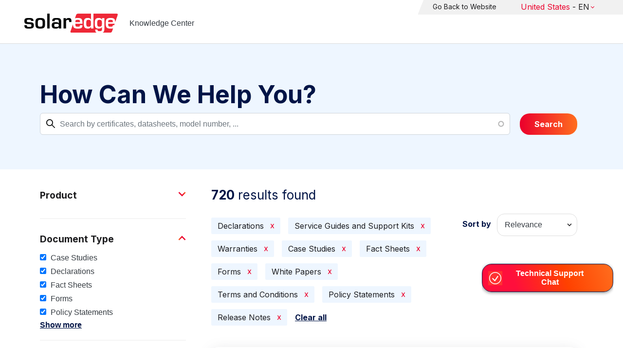

--- FILE ---
content_type: text/html; charset=UTF-8
request_url: https://knowledge-center.solaredge.com/us/search?search=&f%5B0%5D=document_type%3A1356&f%5B1%5D=document_type%3A1371&f%5B2%5D=document_type%3A1376&f%5B3%5D=document_type%3A1381&f%5B4%5D=document_type%3A1386&f%5B5%5D=document_type%3A1396&f%5B6%5D=document_type%3A1401&f%5B7%5D=document_type%3A1411&f%5B8%5D=document_type%3A1416&f%5B9%5D=document_type%3A1421
body_size: 18414
content:
<!DOCTYPE html>
<html lang="us" dir="ltr" prefix="content: http://purl.org/rss/1.0/modules/content/  dc: http://purl.org/dc/terms/  foaf: http://xmlns.com/foaf/0.1/  og: http://ogp.me/ns#  rdfs: http://www.w3.org/2000/01/rdf-schema#  schema: http://schema.org/  sioc: http://rdfs.org/sioc/ns#  sioct: http://rdfs.org/sioc/types#  skos: http://www.w3.org/2004/02/skos/core#  xsd: http://www.w3.org/2001/XMLSchema# ">
  <head>
    <script>
      window.dataLayer = window.dataLayer || [];
      function gtag() {
        dataLayer.push(arguments);
      }
      gtag("consent", "default", {
        ad_storage: "denied",
        ad_user_data: "denied",
        ad_personalization: "denied",
        analytics_storage: "denied",
        functionality_storage: "denied",
        personalization_storage: "denied",
        security_storage: "granted",
        wait_for_update: 2000,
      });
      gtag("set", "ads_data_redaction", true);
      gtag("set", "url_passthrough", true);
    </script>
    <!-- Start cookieyes banner -->
    <script id="cookieyes" type="text/javascript" src="https://cdn-cookieyes.com/client_data/921f9f31bb412e26566588cf/script.js"></script>
    <!-- End cookieyes banner -->
    <meta charset="utf-8" />
<link rel="canonical" href="https://knowledge-center.solaredge.com/us/search" />
<meta property="og:url" content="https://knowledge-center.solaredge.com/us/search" />
<meta property="og:title" content="Technical Documentation &amp; Resources | SolarEdge Knowledge Center" />
<meta property="og:description" content="Explore the SolarEdge Knowledge Center for installation guides, datasheets, and resources on our solar energy solutions. Learn more &gt;&gt;" />
<meta property="og:image" content="https://solaredge.prod.acquia-sites.com/sites/kc/themes/barrio_solaredge_kc/images/ogimg2.png" />
<meta property="og:image:url" content="https://solaredge.prod.acquia-sites.com/sites/kc/themes/barrio_solaredge_kc/images/ogimg2.png" />
<meta property="og:image:secure_url" content="https://solaredge.prod.acquia-sites.com/sites/kc/themes/barrio_solaredge_kc/images/ogimg2.png" />
<meta property="og:image:type" content="image/png" />
<meta property="og:image:width" content="1344" />
<meta property="og:image:height" content="756" />
<meta property="og:image:alt" content="SolarEdge" />
<meta name="Generator" content="Drupal 10 (https://www.drupal.org)" />
<meta name="MobileOptimized" content="width" />
<meta name="HandheldFriendly" content="true" />
<meta name="viewport" content="width=device-width, initial-scale=1, maximum-scale=1, user-scalable=0" />
<meta http-equiv="x-ua-compatible" content="ie=edge" />
<link rel="stylesheet" href="https://fonts.googleapis.com/css?family=Inter:400,500,700&amp;display=swap" type="text/css" />
<link rel="icon" href="/sites/kc/themes/barrio_solaredge_kc/favicon.ico" type="image/vnd.microsoft.icon" />

    <title>Search | Knowledge Center</title>
    <link rel="stylesheet" media="all" href="/core/assets/vendor/jquery.ui/themes/base/core.css?t8wnkf" />
<link rel="stylesheet" media="all" href="/core/assets/vendor/jquery.ui/themes/base/autocomplete.css?t8wnkf" />
<link rel="stylesheet" media="all" href="/core/assets/vendor/jquery.ui/themes/base/menu.css?t8wnkf" />
<link rel="stylesheet" media="all" href="/core/misc/components/progress.module.css?t8wnkf" />
<link rel="stylesheet" media="all" href="/core/misc/components/ajax-progress.module.css?t8wnkf" />
<link rel="stylesheet" media="all" href="/core/misc/components/autocomplete-loading.module.css?t8wnkf" />
<link rel="stylesheet" media="all" href="/core/modules/system/css/components/align.module.css?t8wnkf" />
<link rel="stylesheet" media="all" href="/core/modules/system/css/components/fieldgroup.module.css?t8wnkf" />
<link rel="stylesheet" media="all" href="/core/modules/system/css/components/container-inline.module.css?t8wnkf" />
<link rel="stylesheet" media="all" href="/core/modules/system/css/components/clearfix.module.css?t8wnkf" />
<link rel="stylesheet" media="all" href="/core/modules/system/css/components/details.module.css?t8wnkf" />
<link rel="stylesheet" media="all" href="/core/modules/system/css/components/hidden.module.css?t8wnkf" />
<link rel="stylesheet" media="all" href="/core/modules/system/css/components/item-list.module.css?t8wnkf" />
<link rel="stylesheet" media="all" href="/core/modules/system/css/components/js.module.css?t8wnkf" />
<link rel="stylesheet" media="all" href="/core/modules/system/css/components/nowrap.module.css?t8wnkf" />
<link rel="stylesheet" media="all" href="/core/modules/system/css/components/position-container.module.css?t8wnkf" />
<link rel="stylesheet" media="all" href="/core/modules/system/css/components/reset-appearance.module.css?t8wnkf" />
<link rel="stylesheet" media="all" href="/core/modules/system/css/components/resize.module.css?t8wnkf" />
<link rel="stylesheet" media="all" href="/core/modules/system/css/components/system-status-counter.css?t8wnkf" />
<link rel="stylesheet" media="all" href="/core/modules/system/css/components/system-status-report-counters.css?t8wnkf" />
<link rel="stylesheet" media="all" href="/core/modules/system/css/components/system-status-report-general-info.css?t8wnkf" />
<link rel="stylesheet" media="all" href="/core/modules/system/css/components/tablesort.module.css?t8wnkf" />
<link rel="stylesheet" media="all" href="/modules/contrib/chosen/css/chosen-drupal.css?t8wnkf" />
<link rel="stylesheet" media="all" href="/libraries/chosen/docs/chosen.css?t8wnkf" />
<link rel="stylesheet" media="all" href="/core/../themes/contrib/bootstrap_barrio/components/menu/menu.css?t8wnkf" />
<link rel="stylesheet" media="all" href="/core/modules/views/css/views.module.css?t8wnkf" />
<link rel="stylesheet" media="all" href="/core/assets/vendor/jquery.ui/themes/base/theme.css?t8wnkf" />
<link rel="stylesheet" media="all" href="/modules/contrib/facets/css/hierarchical.css?t8wnkf" />
<link rel="stylesheet" media="all" href="/modules/contrib/search_api_autocomplete/css/search_api_autocomplete.css?t8wnkf" />
<link rel="stylesheet" media="all" href="/modules/custom/solaredge_chat/css/live_chat.css?t8wnkf" />
<link rel="stylesheet" media="all" href="/modules/custom/solaredge_main_navigation/css/main-navigation.css?t8wnkf" />
<link rel="stylesheet" media="all" href="/themes/custom/barrio_solaredge/css/style.css?t8wnkf" />
<link rel="stylesheet" media="all" href="/sites/kc/themes/barrio_solaredge_kc/css/style.css?t8wnkf" />
<link rel="stylesheet" media="all" href="/themes/contrib/bootstrap_barrio/css/components/form.css?t8wnkf" />
<link rel="stylesheet" media="all" href="/themes/contrib/bootstrap_barrio/css/colors/messages/messages-light.css?t8wnkf" />

    <script type="application/json" data-drupal-selector="drupal-settings-json">{"path":{"baseUrl":"\/","pathPrefix":"us\/","currentPath":"search","currentPathIsAdmin":false,"isFront":false,"currentLanguage":"us","currentQuery":{"f":["document_type:1356","document_type:1371","document_type:1376","document_type:1381","document_type:1386","document_type:1396","document_type:1401","document_type:1411","document_type:1416","document_type:1421"],"search":""}},"pluralDelimiter":"\u0003","suppressDeprecationErrors":true,"gtag":{"tagId":"","consentMode":false,"otherIds":[],"events":[],"additionalConfigInfo":[]},"ajaxPageState":{"libraries":"[base64]","theme":"barrio_solaredge_kc","theme_token":null},"ajaxTrustedUrl":{"form_action_p_pvdeGsVG5zNF_XLGPTvYSKCf43t8qZYSwcfZl2uzM":true,"\/us\/search":true},"gtm":{"tagId":null,"settings":{"data_layer":"dataLayer","include_environment":false},"tagIds":["GTM-MLCRM87"]},"cohesion":{"currentAdminTheme":"seven","front_end_settings":{"global_js":null},"google_map_api_key":"","google_map_api_key_geo":null,"animate_on_view_mobile":"DISABLED","add_animation_classes":"DISABLED","use_dx8":false,"sidebar_view_style":"thumbnails","log_dx8_error":false,"error_url":"\/cohesionapi\/logger\/jserrors","dx8_content_paths":[["settings","content"],["settings","content","text"],["settings","markerInfo","text"],["settings","title"],["markup","prefix"],["markup","suffix"],["markup","attributes",["value"]],["hideNoData","hideData"],["hideNoData","hideData","text"]]},"botSettings":{"bot_url":"https:\/\/se-bot.solaredge.com\/assets\/modules\/channel-web\/inject.js","host":"https:\/\/se-bot.solaredge.com"},"liveChatUrl":"https:\/\/chat.solaredge.com\/index.php\/","chosen":{"selector":"select:visible","minimum_single":20,"minimum_multiple":20,"minimum_width":0,"use_relative_width":false,"options":{"disable_search":false,"disable_search_threshold":0,"allow_single_deselect":false,"add_helper_buttons":false,"search_contains":false,"placeholder_text_multiple":"Choose some options","placeholder_text_single":"Choose an option","no_results_text":"No results match","max_shown_results":null,"inherit_select_classes":true}},"search_api_autocomplete":{"acquia_search":{"auto_submit":true}},"facets":{"softLimit":{"language":5,"country":3,"asset_type":5,"document_type":5,"product":5},"softLimitSettings":{"language":{"showLessLabel":"Show less","showMoreLabel":"Show more"},"country":{"showLessLabel":"Show less","showMoreLabel":"Show more"},"asset_type":{"showLessLabel":"Show less","showMoreLabel":"Show more"},"document_type":{"showLessLabel":"Show less","showMoreLabel":"Show more"},"product":{"showLessLabel":"Show less","showMoreLabel":"Show more"}}},"user":{"uid":0,"permissionsHash":"568043c500ff616cbe1a8cafa7c4dbb6f243a45d82dae1375e8fe0f9020ac272"}}</script>
<script src="/core/misc/drupalSettingsLoader.js?v=10.4.7"></script>
<script src="/modules/contrib/google_tag/js/gtag.js?t8wnkf"></script>
<script src="/modules/contrib/google_tag/js/gtm.js?t8wnkf"></script>

  <script>var __uzdbm_1 = "7c045af8-ea3e-47a3-a84d-02b061cbe3a2";var __uzdbm_2 = "MTM4MTY5NzgtY25xMy00ZGE5LWFlOWUtY2M1YWEwODUxYTc3JDMuMTUuNDQuMTE5";var __uzdbm_3 = "7f90007c045af8-ea3e-47a3-a84d-02b061cbe3a21-17685006212030-002a652a7efa402a61710";var __uzdbm_4 = "false";var __uzdbm_5 = "uzmx";var __uzdbm_6 = "7f900014ba9c08-27b4-4f19-9669-86c8037f0b8c1-17685006212030-29601601194af2b610";var __uzdbm_7 = "solaredge.com";</script> <script>   (function (w, d, e, u, c, g, a, b) {     w["SSJSConnectorObj"] = w["SSJSConnectorObj"] || {       ss_cid: c,       domain_info: "auto",     };     w[g] = function (i, j) {       w["SSJSConnectorObj"][i] = j;     };     a = d.createElement(e);     a.async = true;     if (       navigator.userAgent.indexOf('MSIE') !== -1 ||       navigator.appVersion.indexOf('Trident/') > -1     ) {       u = u.replace("/advanced/", "/advanced/ie/");     }     a.src = u;     b = d.getElementsByTagName(e)[0];     b.parentNode.insertBefore(a, b);   })(     window, document, "script", "https://knowledge-center.solaredge.com/18f5227b-e27b-445a-a53f-f845fbe69b40/stormcaster.js", "cnq5", "ssConf"   );   ssConf("c1", "https://knowledge-center.solaredge.com");   ssConf("c3", "c99a4269-161c-4242-a3f0-28d44fa6ce24");   ssConf("au", "knowledge-center.solaredge.com");   ssConf("cu", "validate.perfdrive.com, ssc"); </script></head>
  <body class="layout-one-sidebar layout-sidebar-first has-featured-top page-view-acquia-search path-search">
    <a href="#main-content" class="visually-hidden focusable skip-link">
      Skip to main content
    </a>
    <noscript><iframe src="https://www.googletagmanager.com/ns.html?id=GTM-MLCRM87"
                  height="0" width="0" style="display:none;visibility:hidden"></iframe></noscript>

      <div class="dialog-off-canvas-main-canvas" data-off-canvas-main-canvas>
    <div id="page-wrapper">
  <div id="page">
    <header id="header" class="header" role="banner" aria-label="Site header">
                          <a href="/us" title="Knowledge Center" rel="home" class="navbar-brand">
          <img src="/sites/kc/themes/barrio_solaredge_kc/logo.svg" alt="Knowledge Center" class="img-fluid d-inline-block align-top" />
        <span class="ml-2 d-none d-md-inline">Knowledge Center</span>
  </a>


                          <nav class="navbar navbar-dark" id="navbar-top">
                          <section class="row region region-secondary-menu">
    <nav role="navigation" aria-labelledby="block-header-menu-us-menu" id="block-header-menu-us" class="block block-menu navigation menu--header-menu-us">
            
  <h2 class="visually-hidden" id="block-header-menu-us-menu">Header Menu United State</h2>
  

        
                  <ul class="clearfix nav" data-component-id="bootstrap_barrio:menu">
                    <li class="nav-item">
                <a href="https://www.solaredge.com/us" class="nav-link nav-link-https--wwwsolaredgecom-us">Go Back to Website</a>
              </li>
        </ul>
  



  </nav>
<div id="block-solaredgelangnavigationblock" class="block block-solaredge-main-navigation block-solaredge-lang-navigation-block">
  <div class="container">
    
        
          <div class="content">
        

<div class="lang-nav-container nav-container" id="lang-nav">
  <nav role="navigation" class="primary-navigation lang-nav">
    <ul class="main-row">
                      <li class="level-1 with-sub-menu">
          <a class="level-1-link"  href="/us" ><span class="lang-main-label lang-country">Global</span><span class="lang-main-label lang-shortened">- EN</span></a>
                      <a type="button" class="dropdown-button"><span class="lang-main-label lang-country">Global</span><span class="lang-main-label lang-shortened">- EN</span></a>
            <div class="dropdown-wrapper">
              <div class="dropdown">
                                                  <div class="menu-col ">
                    <ul class="menu-col-ul">
                                                                                          <li class=" ">
                                                                                                                    <div class="mobile-sc-arrow-wrapper"><span class="mobile-sc-arrow"></span></div>
                                                            <a class="  menu-title-item  unclickable-menu-item" href="?current=" target="">You are currently visiting</a>
                                                                                                        </li>
                                              <li class=" divider-li-wrapper">
                                                      <span class="divider-menu-item"></span>
                                                                            </li>
                                              <li class="menu-sub-category ">
                                                                                                                    <div class="mobile-sc-arrow-wrapper"><span class="mobile-sc-arrow"></span></div>
                                                            <a class="  menu-title-item  unclickable-menu-item" href="" target="">Global site</a>
                                                                                                            <div class="level-4-wrapper">
                                                                                                                                     <div class="level-4-inner"><a class="   " href="https://knowledge-center.solaredge.com/en/search?search=&amp;sort_by=search_api_relevance" target="_blank">Global – English</a></div>
                                                                                                
                            </div>
                                                  </li>
                                              <li class=" divider-li-wrapper">
                                                      <span class="divider-menu-item"></span>
                                                                            </li>
                                              <li class="menu-sub-category ">
                                                                                                                    <div class="mobile-sc-arrow-wrapper"><span class="mobile-sc-arrow"></span></div>
                                                            <a class="  menu-title-item  unclickable-menu-item" href="" target="">North America</a>
                                                                                                            <div class="level-4-wrapper">
                                                                                                                                     <div class="level-4-inner"><a class="   " href="https://knowledge-center.solaredge.com/us/search?search=&amp;sort_by=search_api_relevance&amp;f%5B0%5D=language%3A1441&amp;f%5B1%5D=language%3A1461&amp;f%5B2%5D=language%3A1586" target="_self">United States – English</a></div>
                                                                                                
                            </div>
                                                  </li>
                                              <li class=" divider-li-wrapper">
                                                      <span class="divider-menu-item"></span>
                                                                            </li>
                                              <li class="menu-sub-category ">
                                                                                                                    <div class="mobile-sc-arrow-wrapper"><span class="mobile-sc-arrow"></span></div>
                                                            <a class="  menu-title-item  unclickable-menu-item" href="" target="">South America</a>
                                                                                                            <div class="level-4-wrapper">
                                                                                                                                     <div class="level-4-inner"><a class="   " href="https://knowledge-center.solaredge.com/br/search?search=&amp;sort_by=search_api_relevance&amp;f%5B0%5D=language%3A1516" target="_blank">Brazil – Português</a></div>
                                                                                                
                            </div>
                                                  </li>
                                          </ul>
                  </div>
                                  <div class="menu-col ">
                    <ul class="menu-col-ul">
                                                                                          <li class="menu-sub-category ">
                                                                                                                    <div class="mobile-sc-arrow-wrapper"><span class="mobile-sc-arrow"></span></div>
                                                            <a class="  menu-title-item  unclickable-menu-item" href="" target="">Europe</a>
                                                                                                            <div class="level-4-wrapper">
                                                                                                                                     <div class="level-4-inner"><a class="   " href="https://knowledge-center.solaredge.com/de/search?search=&amp;sort_by=search_api_relevance&amp;f%5B0%5D=language%3A1431" target="_blank">Germany – Deutsch</a></div>
                                                                                                                                                                                                       <div class="level-4-inner"><a class="   " href="https://knowledge-center.solaredge.com/it/search?search=&amp;sort_by=search_api_relevance&amp;f%5B0%5D=language%3A1466" target="_blank">Italy – Italiano</a></div>
                                                                                                                                                                                                       <div class="level-4-inner"><a class="   " href="https://knowledge-center.solaredge.com/nl/search?search=&amp;sort_by=search_api_relevance&amp;f%5B0%5D=language%3A1491" target="_blank">Netherlands – Nederlands</a></div>
                                                                                                                                                                                                       <div class="level-4-inner"><a class="   " href="https://knowledge-center.solaredge.com/pl/search?search=&amp;sort_by=search_api_relevance&amp;f%5B0%5D=language%3A1471" target="_blank">Poland – Polski</a></div>
                                                                                                                                                                                                       <div class="level-4-inner"><a class="   " href="https://knowledge-center.solaredge.com/swe/search?search=&amp;sort_by=search_api_relevance&amp;f%5B0%5D=language%3A1486" target="_blank">Sweden – Svenska</a></div>
                                                                                                                                                                                                       <div class="level-4-inner"><a class="   " href="https://knowledge-center.solaredge.com/es/search?search=&amp;sort_by=search_api_relevance&amp;f%5B0%5D=language%3A1506" target="_blank">Spain – Español</a></div>
                                                                                                                                                                                                       <div class="level-4-inner"><a class="   " href="https://knowledge-center.solaredge.com/uk/search?search=&amp;sort_by=search_api_relevance&amp;f%5B0%5D=language%3A1436" target="_blank">UK – English</a></div>
                                                                                                                                                                                                       <div class="level-4-inner"><a class="   " href="https://knowledge-center.solaredge.com/fr/search?search=&amp;sort_by=search_api_relevance&amp;f%5B0%5D=language%3A1446" target="_self">France - French</a></div>
                                                                                                
                            </div>
                                                  </li>
                                          </ul>
                  </div>
                                  <div class="menu-col ">
                    <ul class="menu-col-ul">
                                                                                          <li class="menu-sub-category ">
                                                                                                                    <div class="mobile-sc-arrow-wrapper"><span class="mobile-sc-arrow"></span></div>
                                                            <a class="  menu-title-item  unclickable-menu-item" href="" target="">Asia Pacific</a>
                                                                                                            <div class="level-4-wrapper">
                                                                                                                                     <div class="level-4-inner"><a class="   " href="https://knowledge-center.solaredge.com/aus/search?search=&amp;sort_by=search_api_relevance&amp;f%5B0%5D=language%3A1496&amp;f%5B1%5D=language%3A1436" target="_blank">Australia – English</a></div>
                                                                                                                                                                                                       <div class="level-4-inner"><a class="   " href="https://knowledge-center.solaredge.com/ja/search?search=&amp;sort_by=search_api_relevance&amp;f%5B0%5D=language%3A1556" target="_blank">Japan – 日本語</a></div>
                                                                                                                                                                                                       <div class="level-4-inner"><a class="   " href="https://knowledge-center.solaredge.com/tw/search?search=&amp;sort_by=search_api_relevance&amp;f%5B0%5D=language%3A1451" target="_blank">Taiwan – 繁體中文</a></div>
                                                                                                
                            </div>
                                                  </li>
                                          </ul>
                  </div>
                              </div>
            </div>
                  </li>
          </ul>
  </nav>
</div>

      </div>
      </div>
</div>

  </section>

                    </nav>
                  </header>
    <div id="main-wrapper" class="layout-main-wrapper clearfix">
                        <div class="featured-top">
                <section class="row region region-featured-top">
    <div class="views-exposed-form block block-views block-views-exposed-filter-blockacquia-search-page" data-drupal-selector="views-exposed-form-acquia-search-page" id="block-form-acquia-search-1">
  <div class="container">
    
          <h2>How Can We Help You?</h2>
        
          <div class="content">
        
<form action="/us/search" method="get" id="views-exposed-form-acquia-search-page" accept-charset="UTF-8">
  <div class="d-flex flex-wrap">
  <div class='search-field-wrapper'>





  <div class="js-form-item js-form-type-search-api-autocomplete form-type-search-api-autocomplete js-form-item-search form-item-search form-no-label mb-3">
                    <input placeholder="Search by certificates, datasheets, model number, ..." data-drupal-selector="edit-search" data-search-api-autocomplete-search="acquia_search" class="form-autocomplete form-control" data-autocomplete-path="/us/search_api_autocomplete/acquia_search?display=page&amp;&amp;filter=search" type="text" id="edit-search--2" name="search" value="" size="30" maxlength="128" />

                      </div>
<span class='search-field-clear-btn'></span><span class='kc-clear-tooltip'>clear</span></div><input data-drupal-selector="edit-sort-by" type="hidden" name="sort_by" value="search_api_relevance" class="form-control" />
<input data-drupal-selector="edit-0" type="hidden" name="f[0]" value="document_type:1356" class="form-control" />
<input data-drupal-selector="edit-1" type="hidden" name="f[1]" value="document_type:1371" class="form-control" />
<input data-drupal-selector="edit-2" type="hidden" name="f[2]" value="document_type:1376" class="form-control" />
<input data-drupal-selector="edit-3" type="hidden" name="f[3]" value="document_type:1381" class="form-control" />
<input data-drupal-selector="edit-4" type="hidden" name="f[4]" value="document_type:1386" class="form-control" />
<input data-drupal-selector="edit-5" type="hidden" name="f[5]" value="document_type:1396" class="form-control" />
<input data-drupal-selector="edit-6" type="hidden" name="f[6]" value="document_type:1401" class="form-control" />
<input data-drupal-selector="edit-7" type="hidden" name="f[7]" value="document_type:1411" class="form-control" />
<input data-drupal-selector="edit-8" type="hidden" name="f[8]" value="document_type:1416" class="form-control" />
<input data-drupal-selector="edit-9" type="hidden" name="f[9]" value="document_type:1421" class="form-control" />
<div data-drupal-selector="edit-actions" class="form-actions js-form-wrapper form-wrapper mb-3" id="edit-actions--2"><button class="acquia-search-auto-submit button js-form-submit form-submit btn btn-primary" data-drupal-selector="edit-submit-acquia-search-2" type="submit" id="edit-submit-acquia-search--2" value="Search">Search</button>
</div>

</div>

</form>

      </div>
      </div>
</div>

  </section>

          </div>
                            <div id="main" class="container">
          
          <div class="row row-offcanvas row-offcanvas-left clearfix">
                              <div class="sidebar_first sidebar col-md-4 order-first" id="sidebar_first">
                  <div class="filter-toggle-btn"></div>
                  <aside class="section" role="complementary">
                    <div class="filter-toggle-btn"></div>
                      <div class="facet-inactive block-facet--checkbox block block-facets block-facet-blockproduct" id="block-facet-product">
  <div class="container">
    
          <a class="filter-collapsing-link">
        <h2 class="rotated">Product</h2>
      </a>
        
          <div class="content filters-content collapsed"">
        <div class="facets-widget-checkbox">
      <ul data-drupal-facet-id="product" data-drupal-facet-alias="product" class="facet-inactive js-facets-checkbox-links item-list__checkbox"><li class="facet-item facet-item--expanded"><a href="/us/search?search=&amp;f%5B0%5D=document_type%3A1356&amp;f%5B1%5D=document_type%3A1371&amp;f%5B2%5D=document_type%3A1376&amp;f%5B3%5D=document_type%3A1381&amp;f%5B4%5D=document_type%3A1386&amp;f%5B5%5D=document_type%3A1396&amp;f%5B6%5D=document_type%3A1401&amp;f%5B7%5D=document_type%3A1411&amp;f%5B8%5D=document_type%3A1416&amp;f%5B9%5D=document_type%3A1421&amp;f%5B10%5D=product%3A1706" rel="nofollow" data-drupal-facet-item-id="product-1706" data-drupal-facet-item-value="1706" data-drupal-facet-item-count="208"><span class="facet-item__value">Inverters</span>
</a><div class="facets-widget-">
    <ul><li class="facet-item"><a href="/us/search?search=&amp;f%5B0%5D=document_type%3A1356&amp;f%5B1%5D=document_type%3A1371&amp;f%5B2%5D=document_type%3A1376&amp;f%5B3%5D=document_type%3A1381&amp;f%5B4%5D=document_type%3A1386&amp;f%5B5%5D=document_type%3A1396&amp;f%5B6%5D=document_type%3A1401&amp;f%5B7%5D=document_type%3A1411&amp;f%5B8%5D=document_type%3A1416&amp;f%5B9%5D=document_type%3A1421&amp;f%5B10%5D=product%3A1716" rel="nofollow" data-drupal-facet-item-id="product-1716" data-drupal-facet-item-value="1716" data-drupal-facet-item-count="78"><span class="facet-item__value">Three Phase Commercial Inverter</span>
</a></li><li class="facet-item"><a href="/us/search?search=&amp;f%5B0%5D=document_type%3A1356&amp;f%5B1%5D=document_type%3A1371&amp;f%5B2%5D=document_type%3A1376&amp;f%5B3%5D=document_type%3A1381&amp;f%5B4%5D=document_type%3A1386&amp;f%5B5%5D=document_type%3A1396&amp;f%5B6%5D=document_type%3A1401&amp;f%5B7%5D=document_type%3A1411&amp;f%5B8%5D=document_type%3A1416&amp;f%5B9%5D=document_type%3A1421&amp;f%5B10%5D=product%3A1711" rel="nofollow" data-drupal-facet-item-id="product-1711" data-drupal-facet-item-value="1711" data-drupal-facet-item-count="78"><span class="facet-item__value">Three Phase inverter with Synergy Technology</span>
</a></li><li class="facet-item"><a href="/us/search?search=&amp;f%5B0%5D=document_type%3A1356&amp;f%5B1%5D=document_type%3A1371&amp;f%5B2%5D=document_type%3A1376&amp;f%5B3%5D=document_type%3A1381&amp;f%5B4%5D=document_type%3A1386&amp;f%5B5%5D=document_type%3A1396&amp;f%5B6%5D=document_type%3A1401&amp;f%5B7%5D=document_type%3A1411&amp;f%5B8%5D=document_type%3A1416&amp;f%5B9%5D=document_type%3A1421&amp;f%5B10%5D=product%3A1766" rel="nofollow" data-drupal-facet-item-id="product-1766" data-drupal-facet-item-value="1766" data-drupal-facet-item-count="75"><span class="facet-item__value">SolarEdge Home Wave Inverter - Three Phase</span>
</a></li><li class="facet-item"><a href="/us/search?search=&amp;f%5B0%5D=document_type%3A1356&amp;f%5B1%5D=document_type%3A1371&amp;f%5B2%5D=document_type%3A1376&amp;f%5B3%5D=document_type%3A1381&amp;f%5B4%5D=document_type%3A1386&amp;f%5B5%5D=document_type%3A1396&amp;f%5B6%5D=document_type%3A1401&amp;f%5B7%5D=document_type%3A1411&amp;f%5B8%5D=document_type%3A1416&amp;f%5B9%5D=document_type%3A1421&amp;f%5B10%5D=product%3A1721" rel="nofollow" data-drupal-facet-item-id="product-1721" data-drupal-facet-item-value="1721" data-drupal-facet-item-count="55"><span class="facet-item__value">SolarEdge Home Wave Inverter - Single Phase</span>
</a></li><li class="facet-item"><a href="/us/search?search=&amp;f%5B0%5D=document_type%3A1356&amp;f%5B1%5D=document_type%3A1371&amp;f%5B2%5D=document_type%3A1376&amp;f%5B3%5D=document_type%3A1381&amp;f%5B4%5D=document_type%3A1386&amp;f%5B5%5D=document_type%3A1396&amp;f%5B6%5D=document_type%3A1401&amp;f%5B7%5D=document_type%3A1411&amp;f%5B8%5D=document_type%3A1416&amp;f%5B9%5D=document_type%3A1421&amp;f%5B10%5D=product%3A1741" rel="nofollow" data-drupal-facet-item-id="product-1741" data-drupal-facet-item-value="1741" data-drupal-facet-item-count="44"><span class="facet-item__value">SolarEdge Home Hub Inverter - Three Phase</span>
</a></li><li class="facet-item"><a href="/us/search?search=&amp;f%5B0%5D=document_type%3A1356&amp;f%5B1%5D=document_type%3A1371&amp;f%5B2%5D=document_type%3A1376&amp;f%5B3%5D=document_type%3A1381&amp;f%5B4%5D=document_type%3A1386&amp;f%5B5%5D=document_type%3A1396&amp;f%5B6%5D=document_type%3A1401&amp;f%5B7%5D=document_type%3A1411&amp;f%5B8%5D=document_type%3A1416&amp;f%5B9%5D=document_type%3A1421&amp;f%5B10%5D=product%3A2306" rel="nofollow" data-drupal-facet-item-id="product-2306" data-drupal-facet-item-value="2306" data-drupal-facet-item-count="33"><span class="facet-item__value">SolarEdge TerraMax Inverter</span>
</a></li><li class="facet-item"><a href="/us/search?search=&amp;f%5B0%5D=document_type%3A1356&amp;f%5B1%5D=document_type%3A1371&amp;f%5B2%5D=document_type%3A1376&amp;f%5B3%5D=document_type%3A1381&amp;f%5B4%5D=document_type%3A1386&amp;f%5B5%5D=document_type%3A1396&amp;f%5B6%5D=document_type%3A1401&amp;f%5B7%5D=document_type%3A1411&amp;f%5B8%5D=document_type%3A1416&amp;f%5B9%5D=document_type%3A1421&amp;f%5B10%5D=product%3A1751" rel="nofollow" data-drupal-facet-item-id="product-1751" data-drupal-facet-item-value="1751" data-drupal-facet-item-count="26"><span class="facet-item__value">Single Phase inverter with Compact Technology</span>
</a></li><li class="facet-item"><a href="/us/search?search=&amp;f%5B0%5D=document_type%3A1356&amp;f%5B1%5D=document_type%3A1371&amp;f%5B2%5D=document_type%3A1376&amp;f%5B3%5D=document_type%3A1381&amp;f%5B4%5D=document_type%3A1386&amp;f%5B5%5D=document_type%3A1396&amp;f%5B6%5D=document_type%3A1401&amp;f%5B7%5D=document_type%3A1411&amp;f%5B8%5D=document_type%3A1416&amp;f%5B9%5D=document_type%3A1421&amp;f%5B10%5D=product%3A1736" rel="nofollow" data-drupal-facet-item-id="product-1736" data-drupal-facet-item-value="1736" data-drupal-facet-item-count="20"><span class="facet-item__value">SolarEdge Home Hub Inverter - Single Phase</span>
</a></li><li class="facet-item"><a href="/us/search?search=&amp;f%5B0%5D=document_type%3A1356&amp;f%5B1%5D=document_type%3A1371&amp;f%5B2%5D=document_type%3A1376&amp;f%5B3%5D=document_type%3A1381&amp;f%5B4%5D=document_type%3A1386&amp;f%5B5%5D=document_type%3A1396&amp;f%5B6%5D=document_type%3A1401&amp;f%5B7%5D=document_type%3A1411&amp;f%5B8%5D=document_type%3A1416&amp;f%5B9%5D=document_type%3A1421&amp;f%5B10%5D=product%3A1746" rel="nofollow" data-drupal-facet-item-id="product-1746" data-drupal-facet-item-value="1746" data-drupal-facet-item-count="20"><span class="facet-item__value">StorEdge Single Phase inverter</span>
</a></li><li class="facet-item"><a href="/us/search?search=&amp;f%5B0%5D=document_type%3A1356&amp;f%5B1%5D=document_type%3A1371&amp;f%5B2%5D=document_type%3A1376&amp;f%5B3%5D=document_type%3A1381&amp;f%5B4%5D=document_type%3A1386&amp;f%5B5%5D=document_type%3A1396&amp;f%5B6%5D=document_type%3A1401&amp;f%5B7%5D=document_type%3A1411&amp;f%5B8%5D=document_type%3A1416&amp;f%5B9%5D=document_type%3A1421&amp;f%5B10%5D=product%3A1776" rel="nofollow" data-drupal-facet-item-id="product-1776" data-drupal-facet-item-value="1776" data-drupal-facet-item-count="20"><span class="facet-item__value">StorEdge Three Phase Inverter</span>
</a></li><li class="facet-item"><a href="/us/search?search=&amp;f%5B0%5D=document_type%3A1356&amp;f%5B1%5D=document_type%3A1371&amp;f%5B2%5D=document_type%3A1376&amp;f%5B3%5D=document_type%3A1381&amp;f%5B4%5D=document_type%3A1386&amp;f%5B5%5D=document_type%3A1396&amp;f%5B6%5D=document_type%3A1401&amp;f%5B7%5D=document_type%3A1411&amp;f%5B8%5D=document_type%3A1416&amp;f%5B9%5D=document_type%3A1421&amp;f%5B10%5D=product%3A1756" rel="nofollow" data-drupal-facet-item-id="product-1756" data-drupal-facet-item-value="1756" data-drupal-facet-item-count="13"><span class="facet-item__value">StorEdge Single Phase inverter with HD-Wave technology</span>
</a></li><li class="facet-item"><a href="/us/search?search=&amp;f%5B0%5D=document_type%3A1356&amp;f%5B1%5D=document_type%3A1371&amp;f%5B2%5D=document_type%3A1376&amp;f%5B3%5D=document_type%3A1381&amp;f%5B4%5D=document_type%3A1386&amp;f%5B5%5D=document_type%3A1396&amp;f%5B6%5D=document_type%3A1401&amp;f%5B7%5D=document_type%3A1411&amp;f%5B8%5D=document_type%3A1416&amp;f%5B9%5D=document_type%3A1421&amp;f%5B10%5D=product%3A1771" rel="nofollow" data-drupal-facet-item-id="product-1771" data-drupal-facet-item-value="1771" data-drupal-facet-item-count="12"><span class="facet-item__value">EV Charging Single Phase inverter</span>
</a></li><li class="facet-item"><a href="/us/search?search=&amp;f%5B0%5D=document_type%3A1356&amp;f%5B1%5D=document_type%3A1371&amp;f%5B2%5D=document_type%3A1376&amp;f%5B3%5D=document_type%3A1381&amp;f%5B4%5D=document_type%3A1386&amp;f%5B5%5D=document_type%3A1396&amp;f%5B6%5D=document_type%3A1401&amp;f%5B7%5D=document_type%3A1411&amp;f%5B8%5D=document_type%3A1416&amp;f%5B9%5D=document_type%3A1421&amp;f%5B10%5D=product%3A1761" rel="nofollow" data-drupal-facet-item-id="product-1761" data-drupal-facet-item-value="1761" data-drupal-facet-item-count="7"><span class="facet-item__value">SolarEdge Home Short String Inverter</span>
</a></li><li class="facet-item"><a href="/us/search?search=&amp;f%5B0%5D=document_type%3A1356&amp;f%5B1%5D=document_type%3A1371&amp;f%5B2%5D=document_type%3A1376&amp;f%5B3%5D=document_type%3A1381&amp;f%5B4%5D=document_type%3A1386&amp;f%5B5%5D=document_type%3A1396&amp;f%5B6%5D=document_type%3A1401&amp;f%5B7%5D=document_type%3A1411&amp;f%5B8%5D=document_type%3A1416&amp;f%5B9%5D=document_type%3A1421&amp;f%5B10%5D=product%3A1731" rel="nofollow" data-drupal-facet-item-id="product-1731" data-drupal-facet-item-value="1731" data-drupal-facet-item-count="6"><span class="facet-item__value">Single Phase Inverter</span>
</a></li><li class="facet-item"><a href="/us/search?search=&amp;f%5B0%5D=document_type%3A1356&amp;f%5B1%5D=document_type%3A1371&amp;f%5B2%5D=document_type%3A1376&amp;f%5B3%5D=document_type%3A1381&amp;f%5B4%5D=document_type%3A1386&amp;f%5B5%5D=document_type%3A1396&amp;f%5B6%5D=document_type%3A1401&amp;f%5B7%5D=document_type%3A1411&amp;f%5B8%5D=document_type%3A1416&amp;f%5B9%5D=document_type%3A1421&amp;f%5B10%5D=product%3A1726" rel="nofollow" data-drupal-facet-item-id="product-1726" data-drupal-facet-item-value="1726" data-drupal-facet-item-count="5"><span class="facet-item__value">SolarEdge Home Genesis Inverter</span>
</a></li><li class="facet-item"><a href="/us/search?search=&amp;f%5B0%5D=document_type%3A1356&amp;f%5B1%5D=document_type%3A1371&amp;f%5B2%5D=document_type%3A1376&amp;f%5B3%5D=document_type%3A1381&amp;f%5B4%5D=document_type%3A1386&amp;f%5B5%5D=document_type%3A1396&amp;f%5B6%5D=document_type%3A1401&amp;f%5B7%5D=document_type%3A1411&amp;f%5B8%5D=document_type%3A1416&amp;f%5B9%5D=document_type%3A1421&amp;f%5B10%5D=product%3A2436" rel="nofollow" data-drupal-facet-item-id="product-2436" data-drupal-facet-item-value="2436" data-drupal-facet-item-count="4"><span class="facet-item__value">Three Phase Commercial Inverter with Synergy Technology</span>
</a></li></ul>
</div>
</li><li class="facet-item facet-item--expanded"><a href="/us/search?search=&amp;f%5B0%5D=document_type%3A1356&amp;f%5B1%5D=document_type%3A1371&amp;f%5B2%5D=document_type%3A1376&amp;f%5B3%5D=document_type%3A1381&amp;f%5B4%5D=document_type%3A1386&amp;f%5B5%5D=document_type%3A1396&amp;f%5B6%5D=document_type%3A1401&amp;f%5B7%5D=document_type%3A1411&amp;f%5B8%5D=document_type%3A1416&amp;f%5B9%5D=document_type%3A1421&amp;f%5B10%5D=product%3A1881" rel="nofollow" data-drupal-facet-item-id="product-1881" data-drupal-facet-item-value="1881" data-drupal-facet-item-count="102"><span class="facet-item__value">Storage</span>
</a><div class="facets-widget-">
    <ul><li class="facet-item"><a href="/us/search?search=&amp;f%5B0%5D=document_type%3A1356&amp;f%5B1%5D=document_type%3A1371&amp;f%5B2%5D=document_type%3A1376&amp;f%5B3%5D=document_type%3A1381&amp;f%5B4%5D=document_type%3A1386&amp;f%5B5%5D=document_type%3A1396&amp;f%5B6%5D=document_type%3A1401&amp;f%5B7%5D=document_type%3A1411&amp;f%5B8%5D=document_type%3A1416&amp;f%5B9%5D=document_type%3A1421&amp;f%5B10%5D=product%3A1891" rel="nofollow" data-drupal-facet-item-id="product-1891" data-drupal-facet-item-value="1891" data-drupal-facet-item-count="34"><span class="facet-item__value">SolarEdge Home Battery 48V</span>
</a></li><li class="facet-item"><a href="/us/search?search=&amp;f%5B0%5D=document_type%3A1356&amp;f%5B1%5D=document_type%3A1371&amp;f%5B2%5D=document_type%3A1376&amp;f%5B3%5D=document_type%3A1381&amp;f%5B4%5D=document_type%3A1386&amp;f%5B5%5D=document_type%3A1396&amp;f%5B6%5D=document_type%3A1401&amp;f%5B7%5D=document_type%3A1411&amp;f%5B8%5D=document_type%3A1416&amp;f%5B9%5D=document_type%3A1421&amp;f%5B10%5D=product%3A1901" rel="nofollow" data-drupal-facet-item-id="product-1901" data-drupal-facet-item-value="1901" data-drupal-facet-item-count="33"><span class="facet-item__value">SolarEdge Home Battery 400V</span>
</a></li><li class="facet-item"><a href="/us/search?search=&amp;f%5B0%5D=document_type%3A1356&amp;f%5B1%5D=document_type%3A1371&amp;f%5B2%5D=document_type%3A1376&amp;f%5B3%5D=document_type%3A1381&amp;f%5B4%5D=document_type%3A1386&amp;f%5B5%5D=document_type%3A1396&amp;f%5B6%5D=document_type%3A1401&amp;f%5B7%5D=document_type%3A1411&amp;f%5B8%5D=document_type%3A1416&amp;f%5B9%5D=document_type%3A1421&amp;f%5B10%5D=product%3A2366" rel="nofollow" data-drupal-facet-item-id="product-2366" data-drupal-facet-item-value="2366" data-drupal-facet-item-count="29"><span class="facet-item__value">CSS-OD Battery Cabinet</span>
</a></li><li class="facet-item"><a href="/us/search?search=&amp;f%5B0%5D=document_type%3A1356&amp;f%5B1%5D=document_type%3A1371&amp;f%5B2%5D=document_type%3A1376&amp;f%5B3%5D=document_type%3A1381&amp;f%5B4%5D=document_type%3A1386&amp;f%5B5%5D=document_type%3A1396&amp;f%5B6%5D=document_type%3A1401&amp;f%5B7%5D=document_type%3A1411&amp;f%5B8%5D=document_type%3A1416&amp;f%5B9%5D=document_type%3A1421&amp;f%5B10%5D=product%3A1896" rel="nofollow" data-drupal-facet-item-id="product-1896" data-drupal-facet-item-value="1896" data-drupal-facet-item-count="16"><span class="facet-item__value">StorEdge Interface</span>
</a></li><li class="facet-item"><a href="/us/search?search=&amp;f%5B0%5D=document_type%3A1356&amp;f%5B1%5D=document_type%3A1371&amp;f%5B2%5D=document_type%3A1376&amp;f%5B3%5D=document_type%3A1381&amp;f%5B4%5D=document_type%3A1386&amp;f%5B5%5D=document_type%3A1396&amp;f%5B6%5D=document_type%3A1401&amp;f%5B7%5D=document_type%3A1411&amp;f%5B8%5D=document_type%3A1416&amp;f%5B9%5D=document_type%3A1421&amp;f%5B10%5D=product%3A2361" rel="nofollow" data-drupal-facet-item-id="product-2361" data-drupal-facet-item-value="2361" data-drupal-facet-item-count="8"><span class="facet-item__value">CSS-OD Battery Inverter</span>
</a></li><li class="facet-item"><a href="/us/search?search=&amp;f%5B0%5D=document_type%3A1356&amp;f%5B1%5D=document_type%3A1371&amp;f%5B2%5D=document_type%3A1376&amp;f%5B3%5D=document_type%3A1381&amp;f%5B4%5D=document_type%3A1386&amp;f%5B5%5D=document_type%3A1396&amp;f%5B6%5D=document_type%3A1401&amp;f%5B7%5D=document_type%3A1411&amp;f%5B8%5D=document_type%3A1416&amp;f%5B9%5D=document_type%3A1421&amp;f%5B10%5D=product%3A1911" rel="nofollow" data-drupal-facet-item-id="product-1911" data-drupal-facet-item-value="1911" data-drupal-facet-item-count="8"><span class="facet-item__value">SolarEdge Home Backup Interface - Three Phase</span>
</a></li><li class="facet-item"><a href="/us/search?search=&amp;f%5B0%5D=document_type%3A1356&amp;f%5B1%5D=document_type%3A1371&amp;f%5B2%5D=document_type%3A1376&amp;f%5B3%5D=document_type%3A1381&amp;f%5B4%5D=document_type%3A1386&amp;f%5B5%5D=document_type%3A1396&amp;f%5B6%5D=document_type%3A1401&amp;f%5B7%5D=document_type%3A1411&amp;f%5B8%5D=document_type%3A1416&amp;f%5B9%5D=document_type%3A1421&amp;f%5B10%5D=product%3A2371" rel="nofollow" data-drupal-facet-item-id="product-2371" data-drupal-facet-item-value="2371" data-drupal-facet-item-count="6"><span class="facet-item__value">CSS-OD Commercial Backup Interface</span>
</a></li><li class="facet-item"><a href="/us/search?search=&amp;f%5B0%5D=document_type%3A1356&amp;f%5B1%5D=document_type%3A1371&amp;f%5B2%5D=document_type%3A1376&amp;f%5B3%5D=document_type%3A1381&amp;f%5B4%5D=document_type%3A1386&amp;f%5B5%5D=document_type%3A1396&amp;f%5B6%5D=document_type%3A1401&amp;f%5B7%5D=document_type%3A1411&amp;f%5B8%5D=document_type%3A1416&amp;f%5B9%5D=document_type%3A1421&amp;f%5B10%5D=product%3A1886" rel="nofollow" data-drupal-facet-item-id="product-1886" data-drupal-facet-item-value="1886" data-drupal-facet-item-count="5"><span class="facet-item__value">SolarEdge Home Backup Interface - Single Phase</span>
</a></li></ul>
</div>
</li><li class="facet-item facet-item--expanded"><a href="/us/search?search=&amp;f%5B0%5D=document_type%3A1356&amp;f%5B1%5D=document_type%3A1371&amp;f%5B2%5D=document_type%3A1376&amp;f%5B3%5D=document_type%3A1381&amp;f%5B4%5D=document_type%3A1386&amp;f%5B5%5D=document_type%3A1396&amp;f%5B6%5D=document_type%3A1401&amp;f%5B7%5D=document_type%3A1411&amp;f%5B8%5D=document_type%3A1416&amp;f%5B9%5D=document_type%3A1421&amp;f%5B10%5D=product%3A1811" rel="nofollow" data-drupal-facet-item-id="product-1811" data-drupal-facet-item-value="1811" data-drupal-facet-item-count="49"><span class="facet-item__value">Power Optimizers</span>
</a><div class="facets-widget-">
    <ul><li class="facet-item"><a href="/us/search?search=&amp;f%5B0%5D=document_type%3A1356&amp;f%5B1%5D=document_type%3A1371&amp;f%5B2%5D=document_type%3A1376&amp;f%5B3%5D=document_type%3A1381&amp;f%5B4%5D=document_type%3A1386&amp;f%5B5%5D=document_type%3A1396&amp;f%5B6%5D=document_type%3A1401&amp;f%5B7%5D=document_type%3A1411&amp;f%5B8%5D=document_type%3A1416&amp;f%5B9%5D=document_type%3A1421&amp;f%5B10%5D=product%3A1821" rel="nofollow" data-drupal-facet-item-id="product-1821" data-drupal-facet-item-value="1821" data-drupal-facet-item-count="39"><span class="facet-item__value">Commercial Power Optimizers</span>
</a></li><li class="facet-item"><a href="/us/search?search=&amp;f%5B0%5D=document_type%3A1356&amp;f%5B1%5D=document_type%3A1371&amp;f%5B2%5D=document_type%3A1376&amp;f%5B3%5D=document_type%3A1381&amp;f%5B4%5D=document_type%3A1386&amp;f%5B5%5D=document_type%3A1396&amp;f%5B6%5D=document_type%3A1401&amp;f%5B7%5D=document_type%3A1411&amp;f%5B8%5D=document_type%3A1416&amp;f%5B9%5D=document_type%3A1421&amp;f%5B10%5D=product%3A1816" rel="nofollow" data-drupal-facet-item-id="product-1816" data-drupal-facet-item-value="1816" data-drupal-facet-item-count="34"><span class="facet-item__value">Residential Power Optimizers</span>
</a></li></ul>
</div>
</li><li class="facet-item facet-item--expanded"><a href="/us/search?search=&amp;f%5B0%5D=document_type%3A1356&amp;f%5B1%5D=document_type%3A1371&amp;f%5B2%5D=document_type%3A1376&amp;f%5B3%5D=document_type%3A1381&amp;f%5B4%5D=document_type%3A1386&amp;f%5B5%5D=document_type%3A1396&amp;f%5B6%5D=document_type%3A1401&amp;f%5B7%5D=document_type%3A1411&amp;f%5B8%5D=document_type%3A1416&amp;f%5B9%5D=document_type%3A1421&amp;f%5B10%5D=product%3A1651" rel="nofollow" data-drupal-facet-item-id="product-1651" data-drupal-facet-item-value="1651" data-drupal-facet-item-count="38"><span class="facet-item__value">Communications</span>
</a><div class="facets-widget-">
    <ul><li class="facet-item"><a href="/us/search?search=&amp;f%5B0%5D=document_type%3A1356&amp;f%5B1%5D=document_type%3A1371&amp;f%5B2%5D=document_type%3A1376&amp;f%5B3%5D=document_type%3A1381&amp;f%5B4%5D=document_type%3A1386&amp;f%5B5%5D=document_type%3A1396&amp;f%5B6%5D=document_type%3A1401&amp;f%5B7%5D=document_type%3A1411&amp;f%5B8%5D=document_type%3A1416&amp;f%5B9%5D=document_type%3A1421&amp;f%5B10%5D=product%3A1666" rel="nofollow" data-drupal-facet-item-id="product-1666" data-drupal-facet-item-value="1666" data-drupal-facet-item-count="17"><span class="facet-item__value">SolarEdge Home Network Plug-in</span>
</a></li><li class="facet-item"><a href="/us/search?search=&amp;f%5B0%5D=document_type%3A1356&amp;f%5B1%5D=document_type%3A1371&amp;f%5B2%5D=document_type%3A1376&amp;f%5B3%5D=document_type%3A1381&amp;f%5B4%5D=document_type%3A1386&amp;f%5B5%5D=document_type%3A1396&amp;f%5B6%5D=document_type%3A1401&amp;f%5B7%5D=document_type%3A1411&amp;f%5B8%5D=document_type%3A1416&amp;f%5B9%5D=document_type%3A1421&amp;f%5B10%5D=product%3A1681" rel="nofollow" data-drupal-facet-item-id="product-1681" data-drupal-facet-item-value="1681" data-drupal-facet-item-count="15"><span class="facet-item__value">Wireless Gateway</span>
</a></li><li class="facet-item"><a href="/us/search?search=&amp;f%5B0%5D=document_type%3A1356&amp;f%5B1%5D=document_type%3A1371&amp;f%5B2%5D=document_type%3A1376&amp;f%5B3%5D=document_type%3A1381&amp;f%5B4%5D=document_type%3A1386&amp;f%5B5%5D=document_type%3A1396&amp;f%5B6%5D=document_type%3A1401&amp;f%5B7%5D=document_type%3A1411&amp;f%5B8%5D=document_type%3A1416&amp;f%5B9%5D=document_type%3A1421&amp;f%5B10%5D=product%3A1676" rel="nofollow" data-drupal-facet-item-id="product-1676" data-drupal-facet-item-value="1676" data-drupal-facet-item-count="10"><span class="facet-item__value">Cellular Plug-in</span>
</a></li><li class="facet-item"><a href="/us/search?search=&amp;f%5B0%5D=document_type%3A1356&amp;f%5B1%5D=document_type%3A1371&amp;f%5B2%5D=document_type%3A1376&amp;f%5B3%5D=document_type%3A1381&amp;f%5B4%5D=document_type%3A1386&amp;f%5B5%5D=document_type%3A1396&amp;f%5B6%5D=document_type%3A1401&amp;f%5B7%5D=document_type%3A1411&amp;f%5B8%5D=document_type%3A1416&amp;f%5B9%5D=document_type%3A1421&amp;f%5B10%5D=product%3A1656" rel="nofollow" data-drupal-facet-item-id="product-1656" data-drupal-facet-item-value="1656" data-drupal-facet-item-count="7"><span class="facet-item__value">Antenna for Wi-Fi</span>
</a></li><li class="facet-item"><a href="/us/search?search=&amp;f%5B0%5D=document_type%3A1356&amp;f%5B1%5D=document_type%3A1371&amp;f%5B2%5D=document_type%3A1376&amp;f%5B3%5D=document_type%3A1381&amp;f%5B4%5D=document_type%3A1386&amp;f%5B5%5D=document_type%3A1396&amp;f%5B6%5D=document_type%3A1401&amp;f%5B7%5D=document_type%3A1411&amp;f%5B8%5D=document_type%3A1416&amp;f%5B9%5D=document_type%3A1421&amp;f%5B10%5D=product%3A1686" rel="nofollow" data-drupal-facet-item-id="product-1686" data-drupal-facet-item-value="1686" data-drupal-facet-item-count="4"><span class="facet-item__value">ZigBee Plug-in</span>
</a></li></ul>
</div>
</li><li class="facet-item facet-item--expanded"><a href="/us/search?search=&amp;f%5B0%5D=document_type%3A1356&amp;f%5B1%5D=document_type%3A1371&amp;f%5B2%5D=document_type%3A1376&amp;f%5B3%5D=document_type%3A1381&amp;f%5B4%5D=document_type%3A1386&amp;f%5B5%5D=document_type%3A1396&amp;f%5B6%5D=document_type%3A1401&amp;f%5B7%5D=document_type%3A1411&amp;f%5B8%5D=document_type%3A1416&amp;f%5B9%5D=document_type%3A1421&amp;f%5B10%5D=product%3A1796" rel="nofollow" data-drupal-facet-item-id="product-1796" data-drupal-facet-item-value="1796" data-drupal-facet-item-count="32"><span class="facet-item__value">Modules</span>
</a><div class="facets-widget-">
    <ul><li class="facet-item"><a href="/us/search?search=&amp;f%5B0%5D=document_type%3A1356&amp;f%5B1%5D=document_type%3A1371&amp;f%5B2%5D=document_type%3A1376&amp;f%5B3%5D=document_type%3A1381&amp;f%5B4%5D=document_type%3A1386&amp;f%5B5%5D=document_type%3A1396&amp;f%5B6%5D=document_type%3A1401&amp;f%5B7%5D=document_type%3A1411&amp;f%5B8%5D=document_type%3A1416&amp;f%5B9%5D=document_type%3A1421&amp;f%5B10%5D=product%3A1806" rel="nofollow" data-drupal-facet-item-id="product-1806" data-drupal-facet-item-value="1806" data-drupal-facet-item-count="30"><span class="facet-item__value">SolarEdge Smart Modules</span>
</a></li><li class="facet-item"><a href="/us/search?search=&amp;f%5B0%5D=document_type%3A1356&amp;f%5B1%5D=document_type%3A1371&amp;f%5B2%5D=document_type%3A1376&amp;f%5B3%5D=document_type%3A1381&amp;f%5B4%5D=document_type%3A1386&amp;f%5B5%5D=document_type%3A1396&amp;f%5B6%5D=document_type%3A1401&amp;f%5B7%5D=document_type%3A1411&amp;f%5B8%5D=document_type%3A1416&amp;f%5B9%5D=document_type%3A1421&amp;f%5B10%5D=product%3A1801" rel="nofollow" data-drupal-facet-item-id="product-1801" data-drupal-facet-item-value="1801" data-drupal-facet-item-count="9"><span class="facet-item__value">Solar Modules</span>
</a></li></ul>
</div>
</li><li class="facet-item facet-item--expanded"><a href="/us/search?search=&amp;f%5B0%5D=document_type%3A1356&amp;f%5B1%5D=document_type%3A1371&amp;f%5B2%5D=document_type%3A1376&amp;f%5B3%5D=document_type%3A1381&amp;f%5B4%5D=document_type%3A1386&amp;f%5B5%5D=document_type%3A1396&amp;f%5B6%5D=document_type%3A1401&amp;f%5B7%5D=document_type%3A1411&amp;f%5B8%5D=document_type%3A1416&amp;f%5B9%5D=document_type%3A1421&amp;f%5B10%5D=product%3A1851" rel="nofollow" data-drupal-facet-item-id="product-1851" data-drupal-facet-item-value="1851" data-drupal-facet-item-count="28"><span class="facet-item__value">Software Tools</span>
</a><div class="facets-widget-">
    <ul><li class="facet-item"><a href="/us/search?search=&amp;f%5B0%5D=document_type%3A1356&amp;f%5B1%5D=document_type%3A1371&amp;f%5B2%5D=document_type%3A1376&amp;f%5B3%5D=document_type%3A1381&amp;f%5B4%5D=document_type%3A1386&amp;f%5B5%5D=document_type%3A1396&amp;f%5B6%5D=document_type%3A1401&amp;f%5B7%5D=document_type%3A1411&amp;f%5B8%5D=document_type%3A1416&amp;f%5B9%5D=document_type%3A1421&amp;f%5B10%5D=product%3A1861" rel="nofollow" data-drupal-facet-item-id="product-1861" data-drupal-facet-item-value="1861" data-drupal-facet-item-count="11"><span class="facet-item__value">Monitoring platform</span>
</a></li><li class="facet-item"><a href="/us/search?search=&amp;f%5B0%5D=document_type%3A1356&amp;f%5B1%5D=document_type%3A1371&amp;f%5B2%5D=document_type%3A1376&amp;f%5B3%5D=document_type%3A1381&amp;f%5B4%5D=document_type%3A1386&amp;f%5B5%5D=document_type%3A1396&amp;f%5B6%5D=document_type%3A1401&amp;f%5B7%5D=document_type%3A1411&amp;f%5B8%5D=document_type%3A1416&amp;f%5B9%5D=document_type%3A1421&amp;f%5B10%5D=product%3A2346" rel="nofollow" data-drupal-facet-item-id="product-2346" data-drupal-facet-item-value="2346" data-drupal-facet-item-count="11"><span class="facet-item__value">SolarEdge ONE Controller</span>
</a></li><li class="facet-item"><a href="/us/search?search=&amp;f%5B0%5D=document_type%3A1356&amp;f%5B1%5D=document_type%3A1371&amp;f%5B2%5D=document_type%3A1376&amp;f%5B3%5D=document_type%3A1381&amp;f%5B4%5D=document_type%3A1386&amp;f%5B5%5D=document_type%3A1396&amp;f%5B6%5D=document_type%3A1401&amp;f%5B7%5D=document_type%3A1411&amp;f%5B8%5D=document_type%3A1416&amp;f%5B9%5D=document_type%3A1421&amp;f%5B10%5D=product%3A1866" rel="nofollow" data-drupal-facet-item-id="product-1866" data-drupal-facet-item-value="1866" data-drupal-facet-item-count="10"><span class="facet-item__value">SetApp</span>
</a></li><li class="facet-item"><a href="/us/search?search=&amp;f%5B0%5D=document_type%3A1356&amp;f%5B1%5D=document_type%3A1371&amp;f%5B2%5D=document_type%3A1376&amp;f%5B3%5D=document_type%3A1381&amp;f%5B4%5D=document_type%3A1386&amp;f%5B5%5D=document_type%3A1396&amp;f%5B6%5D=document_type%3A1401&amp;f%5B7%5D=document_type%3A1411&amp;f%5B8%5D=document_type%3A1416&amp;f%5B9%5D=document_type%3A1421&amp;f%5B10%5D=product%3A1871" rel="nofollow" data-drupal-facet-item-id="product-1871" data-drupal-facet-item-value="1871" data-drupal-facet-item-count="8"><span class="facet-item__value">SolarEdge Designer</span>
</a></li><li class="facet-item"><a href="/us/search?search=&amp;f%5B0%5D=document_type%3A1356&amp;f%5B1%5D=document_type%3A1371&amp;f%5B2%5D=document_type%3A1376&amp;f%5B3%5D=document_type%3A1381&amp;f%5B4%5D=document_type%3A1386&amp;f%5B5%5D=document_type%3A1396&amp;f%5B6%5D=document_type%3A1401&amp;f%5B7%5D=document_type%3A1411&amp;f%5B8%5D=document_type%3A1416&amp;f%5B9%5D=document_type%3A1421&amp;f%5B10%5D=product%3A2341" rel="nofollow" data-drupal-facet-item-id="product-2341" data-drupal-facet-item-value="2341" data-drupal-facet-item-count="1"><span class="facet-item__value">SolarEdge ONE for C&amp;I</span>
</a></li></ul>
</div>
</li><li class="facet-item facet-item--expanded"><a href="/us/search?search=&amp;f%5B0%5D=document_type%3A1356&amp;f%5B1%5D=document_type%3A1371&amp;f%5B2%5D=document_type%3A1376&amp;f%5B3%5D=document_type%3A1381&amp;f%5B4%5D=document_type%3A1386&amp;f%5B5%5D=document_type%3A1396&amp;f%5B6%5D=document_type%3A1401&amp;f%5B7%5D=document_type%3A1411&amp;f%5B8%5D=document_type%3A1416&amp;f%5B9%5D=document_type%3A1421&amp;f%5B10%5D=product%3A1826" rel="nofollow" data-drupal-facet-item-id="product-1826" data-drupal-facet-item-value="1826" data-drupal-facet-item-count="23"><span class="facet-item__value">Smart Energy Devices</span>
</a><div class="facets-widget-">
    <ul><li class="facet-item"><a href="/us/search?search=&amp;f%5B0%5D=document_type%3A1356&amp;f%5B1%5D=document_type%3A1371&amp;f%5B2%5D=document_type%3A1376&amp;f%5B3%5D=document_type%3A1381&amp;f%5B4%5D=document_type%3A1386&amp;f%5B5%5D=document_type%3A1396&amp;f%5B6%5D=document_type%3A1401&amp;f%5B7%5D=document_type%3A1411&amp;f%5B8%5D=document_type%3A1416&amp;f%5B9%5D=document_type%3A1421&amp;f%5B10%5D=product%3A2376" rel="nofollow" data-drupal-facet-item-id="product-2376" data-drupal-facet-item-value="2376" data-drupal-facet-item-count="12"><span class="facet-item__value">SolarEdge One Controller for Residential</span>
</a></li><li class="facet-item"><a href="/us/search?search=&amp;f%5B0%5D=document_type%3A1356&amp;f%5B1%5D=document_type%3A1371&amp;f%5B2%5D=document_type%3A1376&amp;f%5B3%5D=document_type%3A1381&amp;f%5B4%5D=document_type%3A1386&amp;f%5B5%5D=document_type%3A1396&amp;f%5B6%5D=document_type%3A1401&amp;f%5B7%5D=document_type%3A1411&amp;f%5B8%5D=document_type%3A1416&amp;f%5B9%5D=document_type%3A1421&amp;f%5B10%5D=product%3A1846" rel="nofollow" data-drupal-facet-item-id="product-1846" data-drupal-facet-item-value="1846" data-drupal-facet-item-count="7"><span class="facet-item__value">SolarEdge Home Smart Switch</span>
</a></li><li class="facet-item"><a href="/us/search?search=&amp;f%5B0%5D=document_type%3A1356&amp;f%5B1%5D=document_type%3A1371&amp;f%5B2%5D=document_type%3A1376&amp;f%5B3%5D=document_type%3A1381&amp;f%5B4%5D=document_type%3A1386&amp;f%5B5%5D=document_type%3A1396&amp;f%5B6%5D=document_type%3A1401&amp;f%5B7%5D=document_type%3A1411&amp;f%5B8%5D=document_type%3A1416&amp;f%5B9%5D=document_type%3A1421&amp;f%5B10%5D=product%3A1841" rel="nofollow" data-drupal-facet-item-id="product-1841" data-drupal-facet-item-value="1841" data-drupal-facet-item-count="6"><span class="facet-item__value">SolarEdge Home Hot Water Controller</span>
</a></li><li class="facet-item"><a href="/us/search?search=&amp;f%5B0%5D=document_type%3A1356&amp;f%5B1%5D=document_type%3A1371&amp;f%5B2%5D=document_type%3A1376&amp;f%5B3%5D=document_type%3A1381&amp;f%5B4%5D=document_type%3A1386&amp;f%5B5%5D=document_type%3A1396&amp;f%5B6%5D=document_type%3A1401&amp;f%5B7%5D=document_type%3A1411&amp;f%5B8%5D=document_type%3A1416&amp;f%5B9%5D=document_type%3A1421&amp;f%5B10%5D=product%3A1836" rel="nofollow" data-drupal-facet-item-id="product-1836" data-drupal-facet-item-value="1836" data-drupal-facet-item-count="6"><span class="facet-item__value">SolarEdge Home Load Controller</span>
</a></li></ul>
</div>
</li><li class="facet-item facet-item--expanded"><a href="/us/search?search=&amp;f%5B0%5D=document_type%3A1356&amp;f%5B1%5D=document_type%3A1371&amp;f%5B2%5D=document_type%3A1376&amp;f%5B3%5D=document_type%3A1381&amp;f%5B4%5D=document_type%3A1386&amp;f%5B5%5D=document_type%3A1396&amp;f%5B6%5D=document_type%3A1401&amp;f%5B7%5D=document_type%3A1411&amp;f%5B8%5D=document_type%3A1416&amp;f%5B9%5D=document_type%3A1421&amp;f%5B10%5D=product%3A1781" rel="nofollow" data-drupal-facet-item-id="product-1781" data-drupal-facet-item-value="1781" data-drupal-facet-item-count="19"><span class="facet-item__value">Meters</span>
</a><div class="facets-widget-">
    <ul><li class="facet-item"><a href="/us/search?search=&amp;f%5B0%5D=document_type%3A1356&amp;f%5B1%5D=document_type%3A1371&amp;f%5B2%5D=document_type%3A1376&amp;f%5B3%5D=document_type%3A1381&amp;f%5B4%5D=document_type%3A1386&amp;f%5B5%5D=document_type%3A1396&amp;f%5B6%5D=document_type%3A1401&amp;f%5B7%5D=document_type%3A1411&amp;f%5B8%5D=document_type%3A1416&amp;f%5B9%5D=document_type%3A1421&amp;f%5B10%5D=product%3A1791" rel="nofollow" data-drupal-facet-item-id="product-1791" data-drupal-facet-item-value="1791" data-drupal-facet-item-count="11"><span class="facet-item__value">SolarEdge Home Inline Meter</span>
</a></li><li class="facet-item"><a href="/us/search?search=&amp;f%5B0%5D=document_type%3A1356&amp;f%5B1%5D=document_type%3A1371&amp;f%5B2%5D=document_type%3A1376&amp;f%5B3%5D=document_type%3A1381&amp;f%5B4%5D=document_type%3A1386&amp;f%5B5%5D=document_type%3A1396&amp;f%5B6%5D=document_type%3A1401&amp;f%5B7%5D=document_type%3A1411&amp;f%5B8%5D=document_type%3A1416&amp;f%5B9%5D=document_type%3A1421&amp;f%5B10%5D=product%3A1786" rel="nofollow" data-drupal-facet-item-id="product-1786" data-drupal-facet-item-value="1786" data-drupal-facet-item-count="9"><span class="facet-item__value">Energy Meter with Modbus Connection</span>
</a></li></ul>
</div>
</li><li class="facet-item facet-item--expanded"><a href="/us/search?search=&amp;f%5B0%5D=document_type%3A1356&amp;f%5B1%5D=document_type%3A1371&amp;f%5B2%5D=document_type%3A1376&amp;f%5B3%5D=document_type%3A1381&amp;f%5B4%5D=document_type%3A1386&amp;f%5B5%5D=document_type%3A1396&amp;f%5B6%5D=document_type%3A1401&amp;f%5B7%5D=document_type%3A1411&amp;f%5B8%5D=document_type%3A1416&amp;f%5B9%5D=document_type%3A1421&amp;f%5B10%5D=product%3A1606" rel="nofollow" data-drupal-facet-item-id="product-1606" data-drupal-facet-item-value="1606" data-drupal-facet-item-count="15"><span class="facet-item__value">Accessories</span>
</a><div class="facets-widget-">
    <ul><li class="facet-item"><a href="/us/search?search=&amp;f%5B0%5D=document_type%3A1356&amp;f%5B1%5D=document_type%3A1371&amp;f%5B2%5D=document_type%3A1376&amp;f%5B3%5D=document_type%3A1381&amp;f%5B4%5D=document_type%3A1386&amp;f%5B5%5D=document_type%3A1396&amp;f%5B6%5D=document_type%3A1401&amp;f%5B7%5D=document_type%3A1411&amp;f%5B8%5D=document_type%3A1416&amp;f%5B9%5D=document_type%3A1421&amp;f%5B10%5D=product%3A1636" rel="nofollow" data-drupal-facet-item-id="product-1636" data-drupal-facet-item-value="1636" data-drupal-facet-item-count="10"><span class="facet-item__value">Firefighter Gateway</span>
</a></li><li class="facet-item"><a href="/us/search?search=&amp;f%5B0%5D=document_type%3A1356&amp;f%5B1%5D=document_type%3A1371&amp;f%5B2%5D=document_type%3A1376&amp;f%5B3%5D=document_type%3A1381&amp;f%5B4%5D=document_type%3A1386&amp;f%5B5%5D=document_type%3A1396&amp;f%5B6%5D=document_type%3A1401&amp;f%5B7%5D=document_type%3A1411&amp;f%5B8%5D=document_type%3A1416&amp;f%5B9%5D=document_type%3A1421&amp;f%5B10%5D=product%3A1646" rel="nofollow" data-drupal-facet-item-id="product-1646" data-drupal-facet-item-value="1646" data-drupal-facet-item-count="10"><span class="facet-item__value">RS485 SPD Plug-in</span>
</a></li><li class="facet-item"><a href="/us/search?search=&amp;f%5B0%5D=document_type%3A1356&amp;f%5B1%5D=document_type%3A1371&amp;f%5B2%5D=document_type%3A1376&amp;f%5B3%5D=document_type%3A1381&amp;f%5B4%5D=document_type%3A1386&amp;f%5B5%5D=document_type%3A1396&amp;f%5B6%5D=document_type%3A1401&amp;f%5B7%5D=document_type%3A1411&amp;f%5B8%5D=document_type%3A1416&amp;f%5B9%5D=document_type%3A1421&amp;f%5B10%5D=product%3A1641" rel="nofollow" data-drupal-facet-item-id="product-1641" data-drupal-facet-item-value="1641" data-drupal-facet-item-count="8"><span class="facet-item__value">Environmental Sensors</span>
</a></li><li class="facet-item"><a href="/us/search?search=&amp;f%5B0%5D=document_type%3A1356&amp;f%5B1%5D=document_type%3A1371&amp;f%5B2%5D=document_type%3A1376&amp;f%5B3%5D=document_type%3A1381&amp;f%5B4%5D=document_type%3A1386&amp;f%5B5%5D=document_type%3A1396&amp;f%5B6%5D=document_type%3A1401&amp;f%5B7%5D=document_type%3A1411&amp;f%5B8%5D=document_type%3A1416&amp;f%5B9%5D=document_type%3A1421&amp;f%5B10%5D=product%3A1616" rel="nofollow" data-drupal-facet-item-id="product-1616" data-drupal-facet-item-value="1616" data-drupal-facet-item-count="8"><span class="facet-item__value">PRI Plug-in</span>
</a></li><li class="facet-item"><a href="/us/search?search=&amp;f%5B0%5D=document_type%3A1356&amp;f%5B1%5D=document_type%3A1371&amp;f%5B2%5D=document_type%3A1376&amp;f%5B3%5D=document_type%3A1381&amp;f%5B4%5D=document_type%3A1386&amp;f%5B5%5D=document_type%3A1396&amp;f%5B6%5D=document_type%3A1401&amp;f%5B7%5D=document_type%3A1411&amp;f%5B8%5D=document_type%3A1416&amp;f%5B9%5D=document_type%3A1421&amp;f%5B10%5D=product%3A1631" rel="nofollow" data-drupal-facet-item-id="product-1631" data-drupal-facet-item-value="1631" data-drupal-facet-item-count="7"><span class="facet-item__value">Combiner Box</span>
</a></li><li class="facet-item"><a href="/us/search?search=&amp;f%5B0%5D=document_type%3A1356&amp;f%5B1%5D=document_type%3A1371&amp;f%5B2%5D=document_type%3A1376&amp;f%5B3%5D=document_type%3A1381&amp;f%5B4%5D=document_type%3A1386&amp;f%5B5%5D=document_type%3A1396&amp;f%5B6%5D=document_type%3A1401&amp;f%5B7%5D=document_type%3A1411&amp;f%5B8%5D=document_type%3A1416&amp;f%5B9%5D=document_type%3A1421&amp;f%5B10%5D=product%3A1621" rel="nofollow" data-drupal-facet-item-id="product-1621" data-drupal-facet-item-value="1621" data-drupal-facet-item-count="7"><span class="facet-item__value">Current Transformer</span>
</a></li><li class="facet-item"><a href="/us/search?search=&amp;f%5B0%5D=document_type%3A1356&amp;f%5B1%5D=document_type%3A1371&amp;f%5B2%5D=document_type%3A1376&amp;f%5B3%5D=document_type%3A1381&amp;f%5B4%5D=document_type%3A1386&amp;f%5B5%5D=document_type%3A1396&amp;f%5B6%5D=document_type%3A1401&amp;f%5B7%5D=document_type%3A1411&amp;f%5B8%5D=document_type%3A1416&amp;f%5B9%5D=document_type%3A1421&amp;f%5B10%5D=product%3A1611" rel="nofollow" data-drupal-facet-item-id="product-1611" data-drupal-facet-item-value="1611" data-drupal-facet-item-count="7"><span class="facet-item__value">Data Logger</span>
</a></li><li class="facet-item"><a href="/us/search?search=&amp;f%5B0%5D=document_type%3A1356&amp;f%5B1%5D=document_type%3A1371&amp;f%5B2%5D=document_type%3A1376&amp;f%5B3%5D=document_type%3A1381&amp;f%5B4%5D=document_type%3A1386&amp;f%5B5%5D=document_type%3A1396&amp;f%5B6%5D=document_type%3A1401&amp;f%5B7%5D=document_type%3A1411&amp;f%5B8%5D=document_type%3A1416&amp;f%5B9%5D=document_type%3A1421&amp;f%5B10%5D=product%3A1626" rel="nofollow" data-drupal-facet-item-id="product-1626" data-drupal-facet-item-value="1626" data-drupal-facet-item-count="7"><span class="facet-item__value">S0 meter adapter cable</span>
</a></li><li class="facet-item"><a href="/us/search?search=&amp;f%5B0%5D=document_type%3A1356&amp;f%5B1%5D=document_type%3A1371&amp;f%5B2%5D=document_type%3A1376&amp;f%5B3%5D=document_type%3A1381&amp;f%5B4%5D=document_type%3A1386&amp;f%5B5%5D=document_type%3A1396&amp;f%5B6%5D=document_type%3A1401&amp;f%5B7%5D=document_type%3A1411&amp;f%5B8%5D=document_type%3A1416&amp;f%5B9%5D=document_type%3A1421&amp;f%5B10%5D=product%3A1661" rel="nofollow" data-drupal-facet-item-id="product-1661" data-drupal-facet-item-value="1661" data-drupal-facet-item-count="4"><span class="facet-item__value">Commercial Gateway</span>
</a></li><li class="facet-item"><a href="/us/search?search=&amp;f%5B0%5D=document_type%3A1356&amp;f%5B1%5D=document_type%3A1371&amp;f%5B2%5D=document_type%3A1376&amp;f%5B3%5D=document_type%3A1381&amp;f%5B4%5D=document_type%3A1386&amp;f%5B5%5D=document_type%3A1396&amp;f%5B6%5D=document_type%3A1401&amp;f%5B7%5D=document_type%3A1411&amp;f%5B8%5D=document_type%3A1416&amp;f%5B9%5D=document_type%3A1421&amp;f%5B10%5D=product%3A2381" rel="nofollow" data-drupal-facet-item-id="product-2381" data-drupal-facet-item-value="2381" data-drupal-facet-item-count="1"><span class="facet-item__value">SolarEdge ONE Controller for C&amp;I</span>
</a></li><li class="facet-item"><a href="/us/search?search=&amp;f%5B0%5D=document_type%3A1356&amp;f%5B1%5D=document_type%3A1371&amp;f%5B2%5D=document_type%3A1376&amp;f%5B3%5D=document_type%3A1381&amp;f%5B4%5D=document_type%3A1386&amp;f%5B5%5D=document_type%3A1396&amp;f%5B6%5D=document_type%3A1401&amp;f%5B7%5D=document_type%3A1411&amp;f%5B8%5D=document_type%3A1416&amp;f%5B9%5D=document_type%3A1421&amp;f%5B10%5D=product%3A2391" rel="nofollow" data-drupal-facet-item-id="product-2391" data-drupal-facet-item-value="2391" data-drupal-facet-item-count="1"><span class="facet-item__value">Surge Protection Device plug-in</span>
</a></li></ul>
</div>
</li><li class="facet-item facet-item--expanded"><a href="/us/search?search=&amp;f%5B0%5D=document_type%3A1356&amp;f%5B1%5D=document_type%3A1371&amp;f%5B2%5D=document_type%3A1376&amp;f%5B3%5D=document_type%3A1381&amp;f%5B4%5D=document_type%3A1386&amp;f%5B5%5D=document_type%3A1396&amp;f%5B6%5D=document_type%3A1401&amp;f%5B7%5D=document_type%3A1411&amp;f%5B8%5D=document_type%3A1416&amp;f%5B9%5D=document_type%3A1421&amp;f%5B10%5D=product%3A1691" rel="nofollow" data-drupal-facet-item-id="product-1691" data-drupal-facet-item-value="1691" data-drupal-facet-item-count="8"><span class="facet-item__value">EV Charger</span>
</a><div class="facets-widget-">
    <ul><li class="facet-item"><a href="/us/search?search=&amp;f%5B0%5D=document_type%3A1356&amp;f%5B1%5D=document_type%3A1371&amp;f%5B2%5D=document_type%3A1376&amp;f%5B3%5D=document_type%3A1381&amp;f%5B4%5D=document_type%3A1386&amp;f%5B5%5D=document_type%3A1396&amp;f%5B6%5D=document_type%3A1401&amp;f%5B7%5D=document_type%3A1411&amp;f%5B8%5D=document_type%3A1416&amp;f%5B9%5D=document_type%3A1421&amp;f%5B10%5D=product%3A1701" rel="nofollow" data-drupal-facet-item-id="product-1701" data-drupal-facet-item-value="1701" data-drupal-facet-item-count="5"><span class="facet-item__value">SolarEdge EV Charger</span>
</a></li></ul>
</div>
</li><li class="facet-item"><a href="/us/search?search=&amp;f%5B0%5D=document_type%3A1356&amp;f%5B1%5D=document_type%3A1371&amp;f%5B2%5D=document_type%3A1376&amp;f%5B3%5D=document_type%3A1381&amp;f%5B4%5D=document_type%3A1386&amp;f%5B5%5D=document_type%3A1396&amp;f%5B6%5D=document_type%3A1401&amp;f%5B7%5D=document_type%3A1411&amp;f%5B8%5D=document_type%3A1416&amp;f%5B9%5D=document_type%3A1421&amp;f%5B10%5D=product%3A2566" rel="nofollow" data-drupal-facet-item-id="product-2566" data-drupal-facet-item-value="2566" data-drupal-facet-item-count="1"><span class="facet-item__value">SolarEdge Home Battery 48V(W)</span>
</a></li></ul>
</div>

      </div>
      </div>
</div>
<div class="facet-active block-facet--checkbox block block-facets block-facet-blockdocument-type" id="block-document-type">
  <div class="container">
    
          <a class="filter-collapsing-link">
        <h2 class="rotated">Document Type</h2>
      </a>
        
          <div class="content filters-content collapsed"">
        <div class="facets-widget-checkbox">
      <ul data-drupal-facet-id="document_type" data-drupal-facet-alias="document_type" class="facet-active js-facets-checkbox-links item-list__checkbox"><li class="facet-item"><a href="/us/search?search=&amp;f%5B0%5D=document_type%3A1356&amp;f%5B1%5D=document_type%3A1371&amp;f%5B2%5D=document_type%3A1376&amp;f%5B3%5D=document_type%3A1386&amp;f%5B4%5D=document_type%3A1396&amp;f%5B5%5D=document_type%3A1401&amp;f%5B6%5D=document_type%3A1411&amp;f%5B7%5D=document_type%3A1416&amp;f%5B8%5D=document_type%3A1421" rel="nofollow" class="is-active" data-drupal-facet-item-id="document-type-1381" data-drupal-facet-item-value="1381" data-drupal-facet-item-count="210">  <span class="facet-item__status js-facet-deactivate">(-)</span>
<span class="facet-item__value">Case Studies</span>
</a></li><li class="facet-item"><a href="/us/search?search=&amp;f%5B0%5D=document_type%3A1371&amp;f%5B1%5D=document_type%3A1376&amp;f%5B2%5D=document_type%3A1381&amp;f%5B3%5D=document_type%3A1386&amp;f%5B4%5D=document_type%3A1396&amp;f%5B5%5D=document_type%3A1401&amp;f%5B6%5D=document_type%3A1411&amp;f%5B7%5D=document_type%3A1416&amp;f%5B8%5D=document_type%3A1421" rel="nofollow" class="is-active" data-drupal-facet-item-id="document-type-1356" data-drupal-facet-item-value="1356" data-drupal-facet-item-count="225">  <span class="facet-item__status js-facet-deactivate">(-)</span>
<span class="facet-item__value">Declarations</span>
</a></li><li class="facet-item"><a href="/us/search?search=&amp;f%5B0%5D=document_type%3A1356&amp;f%5B1%5D=document_type%3A1371&amp;f%5B2%5D=document_type%3A1376&amp;f%5B3%5D=document_type%3A1381&amp;f%5B4%5D=document_type%3A1396&amp;f%5B5%5D=document_type%3A1401&amp;f%5B6%5D=document_type%3A1411&amp;f%5B7%5D=document_type%3A1416&amp;f%5B8%5D=document_type%3A1421" rel="nofollow" class="is-active" data-drupal-facet-item-id="document-type-1386" data-drupal-facet-item-value="1386" data-drupal-facet-item-count="16">  <span class="facet-item__status js-facet-deactivate">(-)</span>
<span class="facet-item__value">Fact Sheets</span>
</a></li><li class="facet-item"><a href="/us/search?search=&amp;f%5B0%5D=document_type%3A1356&amp;f%5B1%5D=document_type%3A1371&amp;f%5B2%5D=document_type%3A1376&amp;f%5B3%5D=document_type%3A1381&amp;f%5B4%5D=document_type%3A1386&amp;f%5B5%5D=document_type%3A1401&amp;f%5B6%5D=document_type%3A1411&amp;f%5B7%5D=document_type%3A1416&amp;f%5B8%5D=document_type%3A1421" rel="nofollow" class="is-active" data-drupal-facet-item-id="document-type-1396" data-drupal-facet-item-value="1396" data-drupal-facet-item-count="5">  <span class="facet-item__status js-facet-deactivate">(-)</span>
<span class="facet-item__value">Forms</span>
</a></li><li class="facet-item"><a href="/us/search?search=&amp;f%5B0%5D=document_type%3A1356&amp;f%5B1%5D=document_type%3A1371&amp;f%5B2%5D=document_type%3A1376&amp;f%5B3%5D=document_type%3A1381&amp;f%5B4%5D=document_type%3A1386&amp;f%5B5%5D=document_type%3A1396&amp;f%5B6%5D=document_type%3A1401&amp;f%5B7%5D=document_type%3A1411&amp;f%5B8%5D=document_type%3A1421" rel="nofollow" class="is-active" data-drupal-facet-item-id="document-type-1416" data-drupal-facet-item-value="1416" data-drupal-facet-item-count="30">  <span class="facet-item__status js-facet-deactivate">(-)</span>
<span class="facet-item__value">Policy Statements</span>
</a></li><li class="facet-item"><a href="/us/search?search=&amp;f%5B0%5D=document_type%3A1356&amp;f%5B1%5D=document_type%3A1371&amp;f%5B2%5D=document_type%3A1376&amp;f%5B3%5D=document_type%3A1381&amp;f%5B4%5D=document_type%3A1386&amp;f%5B5%5D=document_type%3A1396&amp;f%5B6%5D=document_type%3A1401&amp;f%5B7%5D=document_type%3A1411&amp;f%5B8%5D=document_type%3A1416" rel="nofollow" class="is-active" data-drupal-facet-item-id="document-type-1421" data-drupal-facet-item-value="1421" data-drupal-facet-item-count="3">  <span class="facet-item__status js-facet-deactivate">(-)</span>
<span class="facet-item__value">Release Notes</span>
</a></li><li class="facet-item"><a href="/us/search?search=&amp;f%5B0%5D=document_type%3A1356&amp;f%5B1%5D=document_type%3A1376&amp;f%5B2%5D=document_type%3A1381&amp;f%5B3%5D=document_type%3A1386&amp;f%5B4%5D=document_type%3A1396&amp;f%5B5%5D=document_type%3A1401&amp;f%5B6%5D=document_type%3A1411&amp;f%5B7%5D=document_type%3A1416&amp;f%5B8%5D=document_type%3A1421" rel="nofollow" class="is-active" data-drupal-facet-item-id="document-type-1371" data-drupal-facet-item-value="1371" data-drupal-facet-item-count="104">  <span class="facet-item__status js-facet-deactivate">(-)</span>
<span class="facet-item__value">Service Guides and Support Kits</span>
</a></li><li class="facet-item"><a href="/us/search?search=&amp;f%5B0%5D=document_type%3A1356&amp;f%5B1%5D=document_type%3A1371&amp;f%5B2%5D=document_type%3A1376&amp;f%5B3%5D=document_type%3A1381&amp;f%5B4%5D=document_type%3A1386&amp;f%5B5%5D=document_type%3A1396&amp;f%5B6%5D=document_type%3A1401&amp;f%5B7%5D=document_type%3A1416&amp;f%5B8%5D=document_type%3A1421" rel="nofollow" class="is-active" data-drupal-facet-item-id="document-type-1411" data-drupal-facet-item-value="1411" data-drupal-facet-item-count="13">  <span class="facet-item__status js-facet-deactivate">(-)</span>
<span class="facet-item__value">Terms and Conditions</span>
</a></li><li class="facet-item"><a href="/us/search?search=&amp;f%5B0%5D=document_type%3A1356&amp;f%5B1%5D=document_type%3A1371&amp;f%5B2%5D=document_type%3A1381&amp;f%5B3%5D=document_type%3A1386&amp;f%5B4%5D=document_type%3A1396&amp;f%5B5%5D=document_type%3A1401&amp;f%5B6%5D=document_type%3A1411&amp;f%5B7%5D=document_type%3A1416&amp;f%5B8%5D=document_type%3A1421" rel="nofollow" class="is-active" data-drupal-facet-item-id="document-type-1376" data-drupal-facet-item-value="1376" data-drupal-facet-item-count="67">  <span class="facet-item__status js-facet-deactivate">(-)</span>
<span class="facet-item__value">Warranties</span>
</a></li><li class="facet-item"><a href="/us/search?search=&amp;f%5B0%5D=document_type%3A1356&amp;f%5B1%5D=document_type%3A1371&amp;f%5B2%5D=document_type%3A1376&amp;f%5B3%5D=document_type%3A1381&amp;f%5B4%5D=document_type%3A1386&amp;f%5B5%5D=document_type%3A1396&amp;f%5B6%5D=document_type%3A1411&amp;f%5B7%5D=document_type%3A1416&amp;f%5B8%5D=document_type%3A1421" rel="nofollow" class="is-active" data-drupal-facet-item-id="document-type-1401" data-drupal-facet-item-value="1401" data-drupal-facet-item-count="48">  <span class="facet-item__status js-facet-deactivate">(-)</span>
<span class="facet-item__value">White Papers</span>
</a></li><li class="facet-item"><a href="/us/search?search=&amp;f%5B0%5D=document_type%3A1346&amp;f%5B1%5D=document_type%3A1356&amp;f%5B2%5D=document_type%3A1371&amp;f%5B3%5D=document_type%3A1376&amp;f%5B4%5D=document_type%3A1381&amp;f%5B5%5D=document_type%3A1386&amp;f%5B6%5D=document_type%3A1396&amp;f%5B7%5D=document_type%3A1401&amp;f%5B8%5D=document_type%3A1411&amp;f%5B9%5D=document_type%3A1416&amp;f%5B10%5D=document_type%3A1421" rel="nofollow" data-drupal-facet-item-id="document-type-1346" data-drupal-facet-item-value="1346" data-drupal-facet-item-count="1081"><span class="facet-item__value">Application Notes and Technical Notes</span>
</a></li><li class="facet-item"><a href="/us/search?search=&amp;f%5B0%5D=document_type%3A1356&amp;f%5B1%5D=document_type%3A1361&amp;f%5B2%5D=document_type%3A1371&amp;f%5B3%5D=document_type%3A1376&amp;f%5B4%5D=document_type%3A1381&amp;f%5B5%5D=document_type%3A1386&amp;f%5B6%5D=document_type%3A1396&amp;f%5B7%5D=document_type%3A1401&amp;f%5B8%5D=document_type%3A1411&amp;f%5B9%5D=document_type%3A1416&amp;f%5B10%5D=document_type%3A1421" rel="nofollow" data-drupal-facet-item-id="document-type-1361" data-drupal-facet-item-value="1361" data-drupal-facet-item-count="578"><span class="facet-item__value">Brochures</span>
</a></li><li class="facet-item"><a href="/us/search?search=&amp;f%5B0%5D=document_type%3A1351&amp;f%5B1%5D=document_type%3A1356&amp;f%5B2%5D=document_type%3A1371&amp;f%5B3%5D=document_type%3A1376&amp;f%5B4%5D=document_type%3A1381&amp;f%5B5%5D=document_type%3A1386&amp;f%5B6%5D=document_type%3A1396&amp;f%5B7%5D=document_type%3A1401&amp;f%5B8%5D=document_type%3A1411&amp;f%5B9%5D=document_type%3A1416&amp;f%5B10%5D=document_type%3A1421" rel="nofollow" data-drupal-facet-item-id="document-type-1351" data-drupal-facet-item-value="1351" data-drupal-facet-item-count="555"><span class="facet-item__value">Certificates</span>
</a></li><li class="facet-item"><a href="/us/search?search=&amp;f%5B0%5D=document_type%3A1356&amp;f%5B1%5D=document_type%3A1371&amp;f%5B2%5D=document_type%3A1376&amp;f%5B3%5D=document_type%3A1381&amp;f%5B4%5D=document_type%3A1386&amp;f%5B5%5D=document_type%3A1391&amp;f%5B6%5D=document_type%3A1396&amp;f%5B7%5D=document_type%3A1401&amp;f%5B8%5D=document_type%3A1411&amp;f%5B9%5D=document_type%3A1416&amp;f%5B10%5D=document_type%3A1421" rel="nofollow" data-drupal-facet-item-id="document-type-1391" data-drupal-facet-item-value="1391" data-drupal-facet-item-count="4"><span class="facet-item__value">Corporate Presentations</span>
</a></li><li class="facet-item"><a href="/us/search?search=&amp;f%5B0%5D=document_type%3A1336&amp;f%5B1%5D=document_type%3A1356&amp;f%5B2%5D=document_type%3A1371&amp;f%5B3%5D=document_type%3A1376&amp;f%5B4%5D=document_type%3A1381&amp;f%5B5%5D=document_type%3A1386&amp;f%5B6%5D=document_type%3A1396&amp;f%5B7%5D=document_type%3A1401&amp;f%5B8%5D=document_type%3A1411&amp;f%5B9%5D=document_type%3A1416&amp;f%5B10%5D=document_type%3A1421" rel="nofollow" data-drupal-facet-item-id="document-type-1336" data-drupal-facet-item-value="1336" data-drupal-facet-item-count="916"><span class="facet-item__value">Datasheets</span>
</a></li><li class="facet-item"><a href="/us/search?search=&amp;f%5B0%5D=document_type%3A1341&amp;f%5B1%5D=document_type%3A1356&amp;f%5B2%5D=document_type%3A1371&amp;f%5B3%5D=document_type%3A1376&amp;f%5B4%5D=document_type%3A1381&amp;f%5B5%5D=document_type%3A1386&amp;f%5B6%5D=document_type%3A1396&amp;f%5B7%5D=document_type%3A1401&amp;f%5B8%5D=document_type%3A1411&amp;f%5B9%5D=document_type%3A1416&amp;f%5B10%5D=document_type%3A1421" rel="nofollow" data-drupal-facet-item-id="document-type-1341" data-drupal-facet-item-value="1341" data-drupal-facet-item-count="311"><span class="facet-item__value">Installation Guides</span>
</a></li><li class="facet-item"><a href="/us/search?search=&amp;f%5B0%5D=document_type%3A1356&amp;f%5B1%5D=document_type%3A1371&amp;f%5B2%5D=document_type%3A1376&amp;f%5B3%5D=document_type%3A1381&amp;f%5B4%5D=document_type%3A1386&amp;f%5B5%5D=document_type%3A1396&amp;f%5B6%5D=document_type%3A1401&amp;f%5B7%5D=document_type%3A1406&amp;f%5B8%5D=document_type%3A1411&amp;f%5B9%5D=document_type%3A1416&amp;f%5B10%5D=document_type%3A1421" rel="nofollow" data-drupal-facet-item-id="document-type-1406" data-drupal-facet-item-value="1406" data-drupal-facet-item-count="28"><span class="facet-item__value">ISO &amp; OHSAS</span>
</a></li><li class="facet-item"><a href="/us/search?search=&amp;f%5B0%5D=document_type%3A1356&amp;f%5B1%5D=document_type%3A1371&amp;f%5B2%5D=document_type%3A1376&amp;f%5B3%5D=document_type%3A1381&amp;f%5B4%5D=document_type%3A1386&amp;f%5B5%5D=document_type%3A1396&amp;f%5B6%5D=document_type%3A1401&amp;f%5B7%5D=document_type%3A1411&amp;f%5B8%5D=document_type%3A1416&amp;f%5B9%5D=document_type%3A1421&amp;f%5B10%5D=document_type%3A2386" rel="nofollow" data-drupal-facet-item-id="document-type-2386" data-drupal-facet-item-value="2386" data-drupal-facet-item-count="3"><span class="facet-item__value">Product Installation Guides</span>
</a></li><li class="facet-item"><a href="/us/search?search=&amp;f%5B0%5D=document_type%3A1356&amp;f%5B1%5D=document_type%3A1371&amp;f%5B2%5D=document_type%3A1376&amp;f%5B3%5D=document_type%3A1381&amp;f%5B4%5D=document_type%3A1386&amp;f%5B5%5D=document_type%3A1396&amp;f%5B6%5D=document_type%3A1401&amp;f%5B7%5D=document_type%3A1411&amp;f%5B8%5D=document_type%3A1416&amp;f%5B9%5D=document_type%3A1421&amp;f%5B10%5D=document_type%3A2281" rel="nofollow" data-drupal-facet-item-id="document-type-2281" data-drupal-facet-item-value="2281" data-drupal-facet-item-count="176"><span class="facet-item__value">Quick Installation Guides</span>
</a></li><li class="facet-item"><a href="/us/search?search=&amp;f%5B0%5D=document_type%3A1356&amp;f%5B1%5D=document_type%3A1366&amp;f%5B2%5D=document_type%3A1371&amp;f%5B3%5D=document_type%3A1376&amp;f%5B4%5D=document_type%3A1381&amp;f%5B5%5D=document_type%3A1386&amp;f%5B6%5D=document_type%3A1396&amp;f%5B7%5D=document_type%3A1401&amp;f%5B8%5D=document_type%3A1411&amp;f%5B9%5D=document_type%3A1416&amp;f%5B10%5D=document_type%3A1421" rel="nofollow" data-drupal-facet-item-id="document-type-1366" data-drupal-facet-item-value="1366" data-drupal-facet-item-count="11"><span class="facet-item__value">Reports</span>
</a></li><li class="facet-item"><a href="/us/search?search=&amp;f%5B0%5D=document_type%3A1356&amp;f%5B1%5D=document_type%3A1371&amp;f%5B2%5D=document_type%3A1376&amp;f%5B3%5D=document_type%3A1381&amp;f%5B4%5D=document_type%3A1386&amp;f%5B5%5D=document_type%3A1396&amp;f%5B6%5D=document_type%3A1401&amp;f%5B7%5D=document_type%3A1411&amp;f%5B8%5D=document_type%3A1416&amp;f%5B9%5D=document_type%3A1421&amp;f%5B10%5D=document_type%3A2291" rel="nofollow" data-drupal-facet-item-id="document-type-2291" data-drupal-facet-item-value="2291" data-drupal-facet-item-count="1"><span class="facet-item__value">Technical Diagrams</span>
</a></li><li class="facet-item"><a href="/us/search?search=&amp;f%5B0%5D=document_type%3A1356&amp;f%5B1%5D=document_type%3A1371&amp;f%5B2%5D=document_type%3A1376&amp;f%5B3%5D=document_type%3A1381&amp;f%5B4%5D=document_type%3A1386&amp;f%5B5%5D=document_type%3A1396&amp;f%5B6%5D=document_type%3A1401&amp;f%5B7%5D=document_type%3A1411&amp;f%5B8%5D=document_type%3A1416&amp;f%5B9%5D=document_type%3A1421&amp;f%5B10%5D=document_type%3A2321" rel="nofollow" data-drupal-facet-item-id="document-type-2321" data-drupal-facet-item-value="2321" data-drupal-facet-item-count="21"><span class="facet-item__value">User Guide</span>
</a></li></ul>
</div>

      </div>
      </div>
</div>
<div class="facet-inactive block-facet--checkbox block block-facets block-facet-blockasset-type" id="block-facet-asset-type">
  <div class="container">
    
          <a class="filter-collapsing-link">
        <h2 class="rotated">Asset type</h2>
      </a>
        
          <div class="content filters-content collapsed"">
        <div class="facets-widget-checkbox">
      <ul data-drupal-facet-id="asset_type" data-drupal-facet-alias="asset_type" class="facet-inactive js-facets-checkbox-links item-list__checkbox"><li class="facet-item"><a href="/us/search?search=&amp;f%5B0%5D=asset_type%3A1291&amp;f%5B1%5D=document_type%3A1356&amp;f%5B2%5D=document_type%3A1371&amp;f%5B3%5D=document_type%3A1376&amp;f%5B4%5D=document_type%3A1381&amp;f%5B5%5D=document_type%3A1386&amp;f%5B6%5D=document_type%3A1396&amp;f%5B7%5D=document_type%3A1401&amp;f%5B8%5D=document_type%3A1411&amp;f%5B9%5D=document_type%3A1416&amp;f%5B10%5D=document_type%3A1421" rel="nofollow" data-drupal-facet-item-id="asset-type-1291" data-drupal-facet-item-value="1291" data-drupal-facet-item-count="344"><span class="facet-item__value">Technical Documentation</span>
</a></li><li class="facet-item"><a href="/us/search?search=&amp;f%5B0%5D=asset_type%3A1296&amp;f%5B1%5D=document_type%3A1356&amp;f%5B2%5D=document_type%3A1371&amp;f%5B3%5D=document_type%3A1376&amp;f%5B4%5D=document_type%3A1381&amp;f%5B5%5D=document_type%3A1386&amp;f%5B6%5D=document_type%3A1396&amp;f%5B7%5D=document_type%3A1401&amp;f%5B8%5D=document_type%3A1411&amp;f%5B9%5D=document_type%3A1416&amp;f%5B10%5D=document_type%3A1421" rel="nofollow" data-drupal-facet-item-id="asset-type-1296" data-drupal-facet-item-value="1296" data-drupal-facet-item-count="271"><span class="facet-item__value">Marketing Materials</span>
</a></li><li class="facet-item facet-item--expanded"><a href="/us/search?search=&amp;f%5B0%5D=asset_type%3A1301&amp;f%5B1%5D=document_type%3A1356&amp;f%5B2%5D=document_type%3A1371&amp;f%5B3%5D=document_type%3A1376&amp;f%5B4%5D=document_type%3A1381&amp;f%5B5%5D=document_type%3A1386&amp;f%5B6%5D=document_type%3A1396&amp;f%5B7%5D=document_type%3A1401&amp;f%5B8%5D=document_type%3A1411&amp;f%5B9%5D=document_type%3A1416&amp;f%5B10%5D=document_type%3A1421" rel="nofollow" data-drupal-facet-item-id="asset-type-1301" data-drupal-facet-item-value="1301" data-drupal-facet-item-count="93"><span class="facet-item__value">Corporate Information</span>
</a><div class="facets-widget-">
    <ul><li class="facet-item"><a href="/us/search?search=&amp;f%5B0%5D=asset_type%3A1306&amp;f%5B1%5D=document_type%3A1356&amp;f%5B2%5D=document_type%3A1371&amp;f%5B3%5D=document_type%3A1376&amp;f%5B4%5D=document_type%3A1381&amp;f%5B5%5D=document_type%3A1386&amp;f%5B6%5D=document_type%3A1396&amp;f%5B7%5D=document_type%3A1401&amp;f%5B8%5D=document_type%3A1411&amp;f%5B9%5D=document_type%3A1416&amp;f%5B10%5D=document_type%3A1421" rel="nofollow" data-drupal-facet-item-id="asset-type-1306" data-drupal-facet-item-value="1306" data-drupal-facet-item-count="68"><span class="facet-item__value">Legal</span>
</a></li><li class="facet-item"><a href="/us/search?search=&amp;f%5B0%5D=asset_type%3A1311&amp;f%5B1%5D=document_type%3A1356&amp;f%5B2%5D=document_type%3A1371&amp;f%5B3%5D=document_type%3A1376&amp;f%5B4%5D=document_type%3A1381&amp;f%5B5%5D=document_type%3A1386&amp;f%5B6%5D=document_type%3A1396&amp;f%5B7%5D=document_type%3A1401&amp;f%5B8%5D=document_type%3A1411&amp;f%5B9%5D=document_type%3A1416&amp;f%5B10%5D=document_type%3A1421" rel="nofollow" data-drupal-facet-item-id="asset-type-1311" data-drupal-facet-item-value="1311" data-drupal-facet-item-count="23"><span class="facet-item__value">ESG &amp; Sustainability</span>
</a></li></ul>
</div>
</li></ul>
</div>

      </div>
      </div>
</div>
<div class="facet-inactive block-facet--checkbox block block-facets block-facet-blockcountry" id="block-search-filter-country">
  <div class="container">
    
          <a class="filter-collapsing-link">
        <h2 class="rotated">Country</h2>
      </a>
        
          <div class="content filters-content collapsed"">
        <div class="facets-widget-checkbox">
      <ul data-drupal-facet-id="country" data-drupal-facet-alias="country" class="facet-inactive js-facets-checkbox-links item-list__checkbox"><li class="facet-item facet-item--expanded"><a href="/us/search?search=&amp;f%5B0%5D=country%3A2011&amp;f%5B1%5D=document_type%3A1356&amp;f%5B2%5D=document_type%3A1371&amp;f%5B3%5D=document_type%3A1376&amp;f%5B4%5D=document_type%3A1381&amp;f%5B5%5D=document_type%3A1386&amp;f%5B6%5D=document_type%3A1396&amp;f%5B7%5D=document_type%3A1401&amp;f%5B8%5D=document_type%3A1411&amp;f%5B9%5D=document_type%3A1416&amp;f%5B10%5D=document_type%3A1421" rel="nofollow" data-drupal-facet-item-id="country-2011" data-drupal-facet-item-value="2011" data-drupal-facet-item-count="387"><span class="facet-item__value">Europe</span>
</a><div class="facets-widget-">
    <ul><li class="facet-item"><a href="/us/search?search=&amp;f%5B0%5D=country%3A2026&amp;f%5B1%5D=document_type%3A1356&amp;f%5B2%5D=document_type%3A1371&amp;f%5B3%5D=document_type%3A1376&amp;f%5B4%5D=document_type%3A1381&amp;f%5B5%5D=document_type%3A1386&amp;f%5B6%5D=document_type%3A1396&amp;f%5B7%5D=document_type%3A1401&amp;f%5B8%5D=document_type%3A1411&amp;f%5B9%5D=document_type%3A1416&amp;f%5B10%5D=document_type%3A1421" rel="nofollow" data-drupal-facet-item-id="country-2026" data-drupal-facet-item-value="2026" data-drupal-facet-item-count="37"><span class="facet-item__value">Germany</span>
</a></li><li class="facet-item"><a href="/us/search?search=&amp;f%5B0%5D=country%3A2046&amp;f%5B1%5D=document_type%3A1356&amp;f%5B2%5D=document_type%3A1371&amp;f%5B3%5D=document_type%3A1376&amp;f%5B4%5D=document_type%3A1381&amp;f%5B5%5D=document_type%3A1386&amp;f%5B6%5D=document_type%3A1396&amp;f%5B7%5D=document_type%3A1401&amp;f%5B8%5D=document_type%3A1411&amp;f%5B9%5D=document_type%3A1416&amp;f%5B10%5D=document_type%3A1421" rel="nofollow" data-drupal-facet-item-id="country-2046" data-drupal-facet-item-value="2046" data-drupal-facet-item-count="29"><span class="facet-item__value">Poland</span>
</a></li><li class="facet-item"><a href="/us/search?search=&amp;f%5B0%5D=country%3A2041&amp;f%5B1%5D=document_type%3A1356&amp;f%5B2%5D=document_type%3A1371&amp;f%5B3%5D=document_type%3A1376&amp;f%5B4%5D=document_type%3A1381&amp;f%5B5%5D=document_type%3A1386&amp;f%5B6%5D=document_type%3A1396&amp;f%5B7%5D=document_type%3A1401&amp;f%5B8%5D=document_type%3A1411&amp;f%5B9%5D=document_type%3A1416&amp;f%5B10%5D=document_type%3A1421" rel="nofollow" data-drupal-facet-item-id="country-2041" data-drupal-facet-item-value="2041" data-drupal-facet-item-count="27"><span class="facet-item__value">Italy</span>
</a></li><li class="facet-item"><a href="/us/search?search=&amp;f%5B0%5D=country%3A2031&amp;f%5B1%5D=document_type%3A1356&amp;f%5B2%5D=document_type%3A1371&amp;f%5B3%5D=document_type%3A1376&amp;f%5B4%5D=document_type%3A1381&amp;f%5B5%5D=document_type%3A1386&amp;f%5B6%5D=document_type%3A1396&amp;f%5B7%5D=document_type%3A1401&amp;f%5B8%5D=document_type%3A1411&amp;f%5B9%5D=document_type%3A1416&amp;f%5B10%5D=document_type%3A1421" rel="nofollow" data-drupal-facet-item-id="country-2031" data-drupal-facet-item-value="2031" data-drupal-facet-item-count="22"><span class="facet-item__value">France</span>
</a></li><li class="facet-item"><a href="/us/search?search=&amp;f%5B0%5D=country%3A2071&amp;f%5B1%5D=document_type%3A1356&amp;f%5B2%5D=document_type%3A1371&amp;f%5B3%5D=document_type%3A1376&amp;f%5B4%5D=document_type%3A1381&amp;f%5B5%5D=document_type%3A1386&amp;f%5B6%5D=document_type%3A1396&amp;f%5B7%5D=document_type%3A1401&amp;f%5B8%5D=document_type%3A1411&amp;f%5B9%5D=document_type%3A1416&amp;f%5B10%5D=document_type%3A1421" rel="nofollow" data-drupal-facet-item-id="country-2071" data-drupal-facet-item-value="2071" data-drupal-facet-item-count="22"><span class="facet-item__value">Spain</span>
</a></li><li class="facet-item"><a href="/us/search?search=&amp;f%5B0%5D=country%3A2081&amp;f%5B1%5D=document_type%3A1356&amp;f%5B2%5D=document_type%3A1371&amp;f%5B3%5D=document_type%3A1376&amp;f%5B4%5D=document_type%3A1381&amp;f%5B5%5D=document_type%3A1386&amp;f%5B6%5D=document_type%3A1396&amp;f%5B7%5D=document_type%3A1401&amp;f%5B8%5D=document_type%3A1411&amp;f%5B9%5D=document_type%3A1416&amp;f%5B10%5D=document_type%3A1421" rel="nofollow" data-drupal-facet-item-id="country-2081" data-drupal-facet-item-value="2081" data-drupal-facet-item-count="21"><span class="facet-item__value">United Kingdom</span>
</a></li><li class="facet-item"><a href="/us/search?search=&amp;f%5B0%5D=country%3A2061&amp;f%5B1%5D=document_type%3A1356&amp;f%5B2%5D=document_type%3A1371&amp;f%5B3%5D=document_type%3A1376&amp;f%5B4%5D=document_type%3A1381&amp;f%5B5%5D=document_type%3A1386&amp;f%5B6%5D=document_type%3A1396&amp;f%5B7%5D=document_type%3A1401&amp;f%5B8%5D=document_type%3A1411&amp;f%5B9%5D=document_type%3A1416&amp;f%5B10%5D=document_type%3A1421" rel="nofollow" data-drupal-facet-item-id="country-2061" data-drupal-facet-item-value="2061" data-drupal-facet-item-count="18"><span class="facet-item__value">Netherlands</span>
</a></li><li class="facet-item"><a href="/us/search?search=&amp;f%5B0%5D=country%3A2066&amp;f%5B1%5D=document_type%3A1356&amp;f%5B2%5D=document_type%3A1371&amp;f%5B3%5D=document_type%3A1376&amp;f%5B4%5D=document_type%3A1381&amp;f%5B5%5D=document_type%3A1386&amp;f%5B6%5D=document_type%3A1396&amp;f%5B7%5D=document_type%3A1401&amp;f%5B8%5D=document_type%3A1411&amp;f%5B9%5D=document_type%3A1416&amp;f%5B10%5D=document_type%3A1421" rel="nofollow" data-drupal-facet-item-id="country-2066" data-drupal-facet-item-value="2066" data-drupal-facet-item-count="15"><span class="facet-item__value">Hungary</span>
</a></li><li class="facet-item"><a href="/us/search?search=&amp;f%5B0%5D=country%3A2056&amp;f%5B1%5D=document_type%3A1356&amp;f%5B2%5D=document_type%3A1371&amp;f%5B3%5D=document_type%3A1376&amp;f%5B4%5D=document_type%3A1381&amp;f%5B5%5D=document_type%3A1386&amp;f%5B6%5D=document_type%3A1396&amp;f%5B7%5D=document_type%3A1401&amp;f%5B8%5D=document_type%3A1411&amp;f%5B9%5D=document_type%3A1416&amp;f%5B10%5D=document_type%3A1421" rel="nofollow" data-drupal-facet-item-id="country-2056" data-drupal-facet-item-value="2056" data-drupal-facet-item-count="15"><span class="facet-item__value">Sweden</span>
</a></li><li class="facet-item"><a href="/us/search?search=&amp;f%5B0%5D=country%3A2036&amp;f%5B1%5D=document_type%3A1356&amp;f%5B2%5D=document_type%3A1371&amp;f%5B3%5D=document_type%3A1376&amp;f%5B4%5D=document_type%3A1381&amp;f%5B5%5D=document_type%3A1386&amp;f%5B6%5D=document_type%3A1396&amp;f%5B7%5D=document_type%3A1401&amp;f%5B8%5D=document_type%3A1411&amp;f%5B9%5D=document_type%3A1416&amp;f%5B10%5D=document_type%3A1421" rel="nofollow" data-drupal-facet-item-id="country-2036" data-drupal-facet-item-value="2036" data-drupal-facet-item-count="11"><span class="facet-item__value">Czech Republic</span>
</a></li><li class="facet-item"><a href="/us/search?search=&amp;f%5B0%5D=country%3A2146&amp;f%5B1%5D=document_type%3A1356&amp;f%5B2%5D=document_type%3A1371&amp;f%5B3%5D=document_type%3A1376&amp;f%5B4%5D=document_type%3A1381&amp;f%5B5%5D=document_type%3A1386&amp;f%5B6%5D=document_type%3A1396&amp;f%5B7%5D=document_type%3A1401&amp;f%5B8%5D=document_type%3A1411&amp;f%5B9%5D=document_type%3A1416&amp;f%5B10%5D=document_type%3A1421" rel="nofollow" data-drupal-facet-item-id="country-2146" data-drupal-facet-item-value="2146" data-drupal-facet-item-count="8"><span class="facet-item__value">Slovenia</span>
</a></li><li class="facet-item"><a href="/us/search?search=&amp;f%5B0%5D=country%3A2016&amp;f%5B1%5D=document_type%3A1356&amp;f%5B2%5D=document_type%3A1371&amp;f%5B3%5D=document_type%3A1376&amp;f%5B4%5D=document_type%3A1381&amp;f%5B5%5D=document_type%3A1386&amp;f%5B6%5D=document_type%3A1396&amp;f%5B7%5D=document_type%3A1401&amp;f%5B8%5D=document_type%3A1411&amp;f%5B9%5D=document_type%3A1416&amp;f%5B10%5D=document_type%3A1421" rel="nofollow" data-drupal-facet-item-id="country-2016" data-drupal-facet-item-value="2016" data-drupal-facet-item-count="6"><span class="facet-item__value">Belgium</span>
</a></li><li class="facet-item"><a href="/us/search?search=&amp;f%5B0%5D=country%3A2151&amp;f%5B1%5D=document_type%3A1356&amp;f%5B2%5D=document_type%3A1371&amp;f%5B3%5D=document_type%3A1376&amp;f%5B4%5D=document_type%3A1381&amp;f%5B5%5D=document_type%3A1386&amp;f%5B6%5D=document_type%3A1396&amp;f%5B7%5D=document_type%3A1401&amp;f%5B8%5D=document_type%3A1411&amp;f%5B9%5D=document_type%3A1416&amp;f%5B10%5D=document_type%3A1421" rel="nofollow" data-drupal-facet-item-id="country-2151" data-drupal-facet-item-value="2151" data-drupal-facet-item-count="6"><span class="facet-item__value">Croatia</span>
</a></li><li class="facet-item"><a href="/us/search?search=&amp;f%5B0%5D=country%3A2141&amp;f%5B1%5D=document_type%3A1356&amp;f%5B2%5D=document_type%3A1371&amp;f%5B3%5D=document_type%3A1376&amp;f%5B4%5D=document_type%3A1381&amp;f%5B5%5D=document_type%3A1386&amp;f%5B6%5D=document_type%3A1396&amp;f%5B7%5D=document_type%3A1401&amp;f%5B8%5D=document_type%3A1411&amp;f%5B9%5D=document_type%3A1416&amp;f%5B10%5D=document_type%3A1421" rel="nofollow" data-drupal-facet-item-id="country-2141" data-drupal-facet-item-value="2141" data-drupal-facet-item-count="6"><span class="facet-item__value">Cyprus</span>
</a></li><li class="facet-item"><a href="/us/search?search=&amp;f%5B0%5D=country%3A2076&amp;f%5B1%5D=document_type%3A1356&amp;f%5B2%5D=document_type%3A1371&amp;f%5B3%5D=document_type%3A1376&amp;f%5B4%5D=document_type%3A1381&amp;f%5B5%5D=document_type%3A1386&amp;f%5B6%5D=document_type%3A1396&amp;f%5B7%5D=document_type%3A1401&amp;f%5B8%5D=document_type%3A1411&amp;f%5B9%5D=document_type%3A1416&amp;f%5B10%5D=document_type%3A1421" rel="nofollow" data-drupal-facet-item-id="country-2076" data-drupal-facet-item-value="2076" data-drupal-facet-item-count="6"><span class="facet-item__value">Ukraine</span>
</a></li><li class="facet-item"><a href="/us/search?search=&amp;f%5B0%5D=country%3A2021&amp;f%5B1%5D=document_type%3A1356&amp;f%5B2%5D=document_type%3A1371&amp;f%5B3%5D=document_type%3A1376&amp;f%5B4%5D=document_type%3A1381&amp;f%5B5%5D=document_type%3A1386&amp;f%5B6%5D=document_type%3A1396&amp;f%5B7%5D=document_type%3A1401&amp;f%5B8%5D=document_type%3A1411&amp;f%5B9%5D=document_type%3A1416&amp;f%5B10%5D=document_type%3A1421" rel="nofollow" data-drupal-facet-item-id="country-2021" data-drupal-facet-item-value="2021" data-drupal-facet-item-count="4"><span class="facet-item__value">Austria</span>
</a></li><li class="facet-item"><a href="/us/search?search=&amp;f%5B0%5D=country%3A2156&amp;f%5B1%5D=document_type%3A1356&amp;f%5B2%5D=document_type%3A1371&amp;f%5B3%5D=document_type%3A1376&amp;f%5B4%5D=document_type%3A1381&amp;f%5B5%5D=document_type%3A1386&amp;f%5B6%5D=document_type%3A1396&amp;f%5B7%5D=document_type%3A1401&amp;f%5B8%5D=document_type%3A1411&amp;f%5B9%5D=document_type%3A1416&amp;f%5B10%5D=document_type%3A1421" rel="nofollow" data-drupal-facet-item-id="country-2156" data-drupal-facet-item-value="2156" data-drupal-facet-item-count="4"><span class="facet-item__value">Estonia</span>
</a></li><li class="facet-item"><a href="/us/search?search=&amp;f%5B0%5D=country%3A2131&amp;f%5B1%5D=document_type%3A1356&amp;f%5B2%5D=document_type%3A1371&amp;f%5B3%5D=document_type%3A1376&amp;f%5B4%5D=document_type%3A1381&amp;f%5B5%5D=document_type%3A1386&amp;f%5B6%5D=document_type%3A1396&amp;f%5B7%5D=document_type%3A1401&amp;f%5B8%5D=document_type%3A1411&amp;f%5B9%5D=document_type%3A1416&amp;f%5B10%5D=document_type%3A1421" rel="nofollow" data-drupal-facet-item-id="country-2131" data-drupal-facet-item-value="2131" data-drupal-facet-item-count="4"><span class="facet-item__value">Finland</span>
</a></li><li class="facet-item"><a href="/us/search?search=&amp;f%5B0%5D=country%3A2096&amp;f%5B1%5D=document_type%3A1356&amp;f%5B2%5D=document_type%3A1371&amp;f%5B3%5D=document_type%3A1376&amp;f%5B4%5D=document_type%3A1381&amp;f%5B5%5D=document_type%3A1386&amp;f%5B6%5D=document_type%3A1396&amp;f%5B7%5D=document_type%3A1401&amp;f%5B8%5D=document_type%3A1411&amp;f%5B9%5D=document_type%3A1416&amp;f%5B10%5D=document_type%3A1421" rel="nofollow" data-drupal-facet-item-id="country-2096" data-drupal-facet-item-value="2096" data-drupal-facet-item-count="4"><span class="facet-item__value">Ireland</span>
</a></li><li class="facet-item"><a href="/us/search?search=&amp;f%5B0%5D=country%3A2111&amp;f%5B1%5D=document_type%3A1356&amp;f%5B2%5D=document_type%3A1371&amp;f%5B3%5D=document_type%3A1376&amp;f%5B4%5D=document_type%3A1381&amp;f%5B5%5D=document_type%3A1386&amp;f%5B6%5D=document_type%3A1396&amp;f%5B7%5D=document_type%3A1401&amp;f%5B8%5D=document_type%3A1411&amp;f%5B9%5D=document_type%3A1416&amp;f%5B10%5D=document_type%3A1421" rel="nofollow" data-drupal-facet-item-id="country-2111" data-drupal-facet-item-value="2111" data-drupal-facet-item-count="4"><span class="facet-item__value">Portugal</span>
</a></li><li class="facet-item"><a href="/us/search?search=&amp;f%5B0%5D=country%3A2136&amp;f%5B1%5D=document_type%3A1356&amp;f%5B2%5D=document_type%3A1371&amp;f%5B3%5D=document_type%3A1376&amp;f%5B4%5D=document_type%3A1381&amp;f%5B5%5D=document_type%3A1386&amp;f%5B6%5D=document_type%3A1396&amp;f%5B7%5D=document_type%3A1401&amp;f%5B8%5D=document_type%3A1411&amp;f%5B9%5D=document_type%3A1416&amp;f%5B10%5D=document_type%3A1421" rel="nofollow" data-drupal-facet-item-id="country-2136" data-drupal-facet-item-value="2136" data-drupal-facet-item-count="4"><span class="facet-item__value">Switzerland</span>
</a></li><li class="facet-item"><a href="/us/search?search=&amp;f%5B0%5D=country%3A2091&amp;f%5B1%5D=document_type%3A1356&amp;f%5B2%5D=document_type%3A1371&amp;f%5B3%5D=document_type%3A1376&amp;f%5B4%5D=document_type%3A1381&amp;f%5B5%5D=document_type%3A1386&amp;f%5B6%5D=document_type%3A1396&amp;f%5B7%5D=document_type%3A1401&amp;f%5B8%5D=document_type%3A1411&amp;f%5B9%5D=document_type%3A1416&amp;f%5B10%5D=document_type%3A1421" rel="nofollow" data-drupal-facet-item-id="country-2091" data-drupal-facet-item-value="2091" data-drupal-facet-item-count="3"><span class="facet-item__value">Bulgaria</span>
</a></li><li class="facet-item"><a href="/us/search?search=&amp;f%5B0%5D=country%3A2086&amp;f%5B1%5D=document_type%3A1356&amp;f%5B2%5D=document_type%3A1371&amp;f%5B3%5D=document_type%3A1376&amp;f%5B4%5D=document_type%3A1381&amp;f%5B5%5D=document_type%3A1386&amp;f%5B6%5D=document_type%3A1396&amp;f%5B7%5D=document_type%3A1401&amp;f%5B8%5D=document_type%3A1411&amp;f%5B9%5D=document_type%3A1416&amp;f%5B10%5D=document_type%3A1421" rel="nofollow" data-drupal-facet-item-id="country-2086" data-drupal-facet-item-value="2086" data-drupal-facet-item-count="3"><span class="facet-item__value">Denmark</span>
</a></li><li class="facet-item"><a href="/us/search?search=&amp;f%5B0%5D=country%3A2051&amp;f%5B1%5D=document_type%3A1356&amp;f%5B2%5D=document_type%3A1371&amp;f%5B3%5D=document_type%3A1376&amp;f%5B4%5D=document_type%3A1381&amp;f%5B5%5D=document_type%3A1386&amp;f%5B6%5D=document_type%3A1396&amp;f%5B7%5D=document_type%3A1401&amp;f%5B8%5D=document_type%3A1411&amp;f%5B9%5D=document_type%3A1416&amp;f%5B10%5D=document_type%3A1421" rel="nofollow" data-drupal-facet-item-id="country-2051" data-drupal-facet-item-value="2051" data-drupal-facet-item-count="3"><span class="facet-item__value">Greece</span>
</a></li><li class="facet-item"><a href="/us/search?search=&amp;f%5B0%5D=country%3A2101&amp;f%5B1%5D=document_type%3A1356&amp;f%5B2%5D=document_type%3A1371&amp;f%5B3%5D=document_type%3A1376&amp;f%5B4%5D=document_type%3A1381&amp;f%5B5%5D=document_type%3A1386&amp;f%5B6%5D=document_type%3A1396&amp;f%5B7%5D=document_type%3A1401&amp;f%5B8%5D=document_type%3A1411&amp;f%5B9%5D=document_type%3A1416&amp;f%5B10%5D=document_type%3A1421" rel="nofollow" data-drupal-facet-item-id="country-2101" data-drupal-facet-item-value="2101" data-drupal-facet-item-count="3"><span class="facet-item__value">Latvia</span>
</a></li><li class="facet-item"><a href="/us/search?search=&amp;f%5B0%5D=country%3A2106&amp;f%5B1%5D=document_type%3A1356&amp;f%5B2%5D=document_type%3A1371&amp;f%5B3%5D=document_type%3A1376&amp;f%5B4%5D=document_type%3A1381&amp;f%5B5%5D=document_type%3A1386&amp;f%5B6%5D=document_type%3A1396&amp;f%5B7%5D=document_type%3A1401&amp;f%5B8%5D=document_type%3A1411&amp;f%5B9%5D=document_type%3A1416&amp;f%5B10%5D=document_type%3A1421" rel="nofollow" data-drupal-facet-item-id="country-2106" data-drupal-facet-item-value="2106" data-drupal-facet-item-count="3"><span class="facet-item__value">Lithuania</span>
</a></li><li class="facet-item"><a href="/us/search?search=&amp;f%5B0%5D=country%3A2126&amp;f%5B1%5D=document_type%3A1356&amp;f%5B2%5D=document_type%3A1371&amp;f%5B3%5D=document_type%3A1376&amp;f%5B4%5D=document_type%3A1381&amp;f%5B5%5D=document_type%3A1386&amp;f%5B6%5D=document_type%3A1396&amp;f%5B7%5D=document_type%3A1401&amp;f%5B8%5D=document_type%3A1411&amp;f%5B9%5D=document_type%3A1416&amp;f%5B10%5D=document_type%3A1421" rel="nofollow" data-drupal-facet-item-id="country-2126" data-drupal-facet-item-value="2126" data-drupal-facet-item-count="3"><span class="facet-item__value">Norway</span>
</a></li><li class="facet-item"><a href="/us/search?search=&amp;f%5B0%5D=country%3A2116&amp;f%5B1%5D=document_type%3A1356&amp;f%5B2%5D=document_type%3A1371&amp;f%5B3%5D=document_type%3A1376&amp;f%5B4%5D=document_type%3A1381&amp;f%5B5%5D=document_type%3A1386&amp;f%5B6%5D=document_type%3A1396&amp;f%5B7%5D=document_type%3A1401&amp;f%5B8%5D=document_type%3A1411&amp;f%5B9%5D=document_type%3A1416&amp;f%5B10%5D=document_type%3A1421" rel="nofollow" data-drupal-facet-item-id="country-2116" data-drupal-facet-item-value="2116" data-drupal-facet-item-count="3"><span class="facet-item__value">Slovakia</span>
</a></li><li class="facet-item"><a href="/us/search?search=&amp;f%5B0%5D=country%3A2121&amp;f%5B1%5D=document_type%3A1356&amp;f%5B2%5D=document_type%3A1371&amp;f%5B3%5D=document_type%3A1376&amp;f%5B4%5D=document_type%3A1381&amp;f%5B5%5D=document_type%3A1386&amp;f%5B6%5D=document_type%3A1396&amp;f%5B7%5D=document_type%3A1401&amp;f%5B8%5D=document_type%3A1411&amp;f%5B9%5D=document_type%3A1416&amp;f%5B10%5D=document_type%3A1421" rel="nofollow" data-drupal-facet-item-id="country-2121" data-drupal-facet-item-value="2121" data-drupal-facet-item-count="2"><span class="facet-item__value">Turkey</span>
</a></li><li class="facet-item"><a href="/us/search?search=&amp;f%5B0%5D=country%3A2166&amp;f%5B1%5D=document_type%3A1356&amp;f%5B2%5D=document_type%3A1371&amp;f%5B3%5D=document_type%3A1376&amp;f%5B4%5D=document_type%3A1381&amp;f%5B5%5D=document_type%3A1386&amp;f%5B6%5D=document_type%3A1396&amp;f%5B7%5D=document_type%3A1401&amp;f%5B8%5D=document_type%3A1411&amp;f%5B9%5D=document_type%3A1416&amp;f%5B10%5D=document_type%3A1421" rel="nofollow" data-drupal-facet-item-id="country-2166" data-drupal-facet-item-value="2166" data-drupal-facet-item-count="1"><span class="facet-item__value">Luxembourg</span>
</a></li><li class="facet-item"><a href="/us/search?search=&amp;f%5B0%5D=country%3A2161&amp;f%5B1%5D=document_type%3A1356&amp;f%5B2%5D=document_type%3A1371&amp;f%5B3%5D=document_type%3A1376&amp;f%5B4%5D=document_type%3A1381&amp;f%5B5%5D=document_type%3A1386&amp;f%5B6%5D=document_type%3A1396&amp;f%5B7%5D=document_type%3A1401&amp;f%5B8%5D=document_type%3A1411&amp;f%5B9%5D=document_type%3A1416&amp;f%5B10%5D=document_type%3A1421" rel="nofollow" data-drupal-facet-item-id="country-2161" data-drupal-facet-item-value="2161" data-drupal-facet-item-count="1"><span class="facet-item__value">Romania</span>
</a></li></ul>
</div>
</li><li class="facet-item facet-item--expanded"><a href="/us/search?search=&amp;f%5B0%5D=country%3A1931&amp;f%5B1%5D=document_type%3A1356&amp;f%5B2%5D=document_type%3A1371&amp;f%5B3%5D=document_type%3A1376&amp;f%5B4%5D=document_type%3A1381&amp;f%5B5%5D=document_type%3A1386&amp;f%5B6%5D=document_type%3A1396&amp;f%5B7%5D=document_type%3A1401&amp;f%5B8%5D=document_type%3A1411&amp;f%5B9%5D=document_type%3A1416&amp;f%5B10%5D=document_type%3A1421" rel="nofollow" data-drupal-facet-item-id="country-1931" data-drupal-facet-item-value="1931" data-drupal-facet-item-count="124"><span class="facet-item__value">Asia and the Middle East</span>
</a><div class="facets-widget-">
    <ul><li class="facet-item"><a href="/us/search?search=&amp;f%5B0%5D=country%3A1956&amp;f%5B1%5D=document_type%3A1356&amp;f%5B2%5D=document_type%3A1371&amp;f%5B3%5D=document_type%3A1376&amp;f%5B4%5D=document_type%3A1381&amp;f%5B5%5D=document_type%3A1386&amp;f%5B6%5D=document_type%3A1396&amp;f%5B7%5D=document_type%3A1401&amp;f%5B8%5D=document_type%3A1411&amp;f%5B9%5D=document_type%3A1416&amp;f%5B10%5D=document_type%3A1421" rel="nofollow" data-drupal-facet-item-id="country-1956" data-drupal-facet-item-value="1956" data-drupal-facet-item-count="15"><span class="facet-item__value">Japan</span>
</a></li><li class="facet-item"><a href="/us/search?search=&amp;f%5B0%5D=country%3A1941&amp;f%5B1%5D=document_type%3A1356&amp;f%5B2%5D=document_type%3A1371&amp;f%5B3%5D=document_type%3A1376&amp;f%5B4%5D=document_type%3A1381&amp;f%5B5%5D=document_type%3A1386&amp;f%5B6%5D=document_type%3A1396&amp;f%5B7%5D=document_type%3A1401&amp;f%5B8%5D=document_type%3A1411&amp;f%5B9%5D=document_type%3A1416&amp;f%5B10%5D=document_type%3A1421" rel="nofollow" data-drupal-facet-item-id="country-1941" data-drupal-facet-item-value="1941" data-drupal-facet-item-count="8"><span class="facet-item__value">Israel</span>
</a></li><li class="facet-item"><a href="/us/search?search=&amp;f%5B0%5D=country%3A1976&amp;f%5B1%5D=document_type%3A1356&amp;f%5B2%5D=document_type%3A1371&amp;f%5B3%5D=document_type%3A1376&amp;f%5B4%5D=document_type%3A1381&amp;f%5B5%5D=document_type%3A1386&amp;f%5B6%5D=document_type%3A1396&amp;f%5B7%5D=document_type%3A1401&amp;f%5B8%5D=document_type%3A1411&amp;f%5B9%5D=document_type%3A1416&amp;f%5B10%5D=document_type%3A1421" rel="nofollow" data-drupal-facet-item-id="country-1976" data-drupal-facet-item-value="1976" data-drupal-facet-item-count="8"><span class="facet-item__value">Taiwan</span>
</a></li><li class="facet-item"><a href="/us/search?search=&amp;f%5B0%5D=country%3A1951&amp;f%5B1%5D=document_type%3A1356&amp;f%5B2%5D=document_type%3A1371&amp;f%5B3%5D=document_type%3A1376&amp;f%5B4%5D=document_type%3A1381&amp;f%5B5%5D=document_type%3A1386&amp;f%5B6%5D=document_type%3A1396&amp;f%5B7%5D=document_type%3A1401&amp;f%5B8%5D=document_type%3A1411&amp;f%5B9%5D=document_type%3A1416&amp;f%5B10%5D=document_type%3A1421" rel="nofollow" data-drupal-facet-item-id="country-1951" data-drupal-facet-item-value="1951" data-drupal-facet-item-count="4"><span class="facet-item__value">India</span>
</a></li><li class="facet-item"><a href="/us/search?search=&amp;f%5B0%5D=country%3A1986&amp;f%5B1%5D=document_type%3A1356&amp;f%5B2%5D=document_type%3A1371&amp;f%5B3%5D=document_type%3A1376&amp;f%5B4%5D=document_type%3A1381&amp;f%5B5%5D=document_type%3A1386&amp;f%5B6%5D=document_type%3A1396&amp;f%5B7%5D=document_type%3A1401&amp;f%5B8%5D=document_type%3A1411&amp;f%5B9%5D=document_type%3A1416&amp;f%5B10%5D=document_type%3A1421" rel="nofollow" data-drupal-facet-item-id="country-1986" data-drupal-facet-item-value="1986" data-drupal-facet-item-count="4"><span class="facet-item__value">The Philippines</span>
</a></li><li class="facet-item"><a href="/us/search?search=&amp;f%5B0%5D=country%3A1981&amp;f%5B1%5D=document_type%3A1356&amp;f%5B2%5D=document_type%3A1371&amp;f%5B3%5D=document_type%3A1376&amp;f%5B4%5D=document_type%3A1381&amp;f%5B5%5D=document_type%3A1386&amp;f%5B6%5D=document_type%3A1396&amp;f%5B7%5D=document_type%3A1401&amp;f%5B8%5D=document_type%3A1411&amp;f%5B9%5D=document_type%3A1416&amp;f%5B10%5D=document_type%3A1421" rel="nofollow" data-drupal-facet-item-id="country-1981" data-drupal-facet-item-value="1981" data-drupal-facet-item-count="3"><span class="facet-item__value">Malaysia</span>
</a></li><li class="facet-item"><a href="/us/search?search=&amp;f%5B0%5D=country%3A1946&amp;f%5B1%5D=document_type%3A1356&amp;f%5B2%5D=document_type%3A1371&amp;f%5B3%5D=document_type%3A1376&amp;f%5B4%5D=document_type%3A1381&amp;f%5B5%5D=document_type%3A1386&amp;f%5B6%5D=document_type%3A1396&amp;f%5B7%5D=document_type%3A1401&amp;f%5B8%5D=document_type%3A1411&amp;f%5B9%5D=document_type%3A1416&amp;f%5B10%5D=document_type%3A1421" rel="nofollow" data-drupal-facet-item-id="country-1946" data-drupal-facet-item-value="1946" data-drupal-facet-item-count="3"><span class="facet-item__value">Singapore</span>
</a></li><li class="facet-item"><a href="/us/search?search=&amp;f%5B0%5D=country%3A2001&amp;f%5B1%5D=document_type%3A1356&amp;f%5B2%5D=document_type%3A1371&amp;f%5B3%5D=document_type%3A1376&amp;f%5B4%5D=document_type%3A1381&amp;f%5B5%5D=document_type%3A1386&amp;f%5B6%5D=document_type%3A1396&amp;f%5B7%5D=document_type%3A1401&amp;f%5B8%5D=document_type%3A1411&amp;f%5B9%5D=document_type%3A1416&amp;f%5B10%5D=document_type%3A1421" rel="nofollow" data-drupal-facet-item-id="country-2001" data-drupal-facet-item-value="2001" data-drupal-facet-item-count="2"><span class="facet-item__value">Jordan</span>
</a></li><li class="facet-item"><a href="/us/search?search=&amp;f%5B0%5D=country%3A1961&amp;f%5B1%5D=document_type%3A1356&amp;f%5B2%5D=document_type%3A1371&amp;f%5B3%5D=document_type%3A1376&amp;f%5B4%5D=document_type%3A1381&amp;f%5B5%5D=document_type%3A1386&amp;f%5B6%5D=document_type%3A1396&amp;f%5B7%5D=document_type%3A1401&amp;f%5B8%5D=document_type%3A1411&amp;f%5B9%5D=document_type%3A1416&amp;f%5B10%5D=document_type%3A1421" rel="nofollow" data-drupal-facet-item-id="country-1961" data-drupal-facet-item-value="1961" data-drupal-facet-item-count="2"><span class="facet-item__value">Thailand</span>
</a></li><li class="facet-item"><a href="/us/search?search=&amp;f%5B0%5D=country%3A1936&amp;f%5B1%5D=document_type%3A1356&amp;f%5B2%5D=document_type%3A1371&amp;f%5B3%5D=document_type%3A1376&amp;f%5B4%5D=document_type%3A1381&amp;f%5B5%5D=document_type%3A1386&amp;f%5B6%5D=document_type%3A1396&amp;f%5B7%5D=document_type%3A1401&amp;f%5B8%5D=document_type%3A1411&amp;f%5B9%5D=document_type%3A1416&amp;f%5B10%5D=document_type%3A1421" rel="nofollow" data-drupal-facet-item-id="country-1936" data-drupal-facet-item-value="1936" data-drupal-facet-item-count="1"><span class="facet-item__value">China</span>
</a></li><li class="facet-item"><a href="/us/search?search=&amp;f%5B0%5D=country%3A1966&amp;f%5B1%5D=document_type%3A1356&amp;f%5B2%5D=document_type%3A1371&amp;f%5B3%5D=document_type%3A1376&amp;f%5B4%5D=document_type%3A1381&amp;f%5B5%5D=document_type%3A1386&amp;f%5B6%5D=document_type%3A1396&amp;f%5B7%5D=document_type%3A1401&amp;f%5B8%5D=document_type%3A1411&amp;f%5B9%5D=document_type%3A1416&amp;f%5B10%5D=document_type%3A1421" rel="nofollow" data-drupal-facet-item-id="country-1966" data-drupal-facet-item-value="1966" data-drupal-facet-item-count="1"><span class="facet-item__value">South Korea</span>
</a></li></ul>
</div>
</li><li class="facet-item facet-item--expanded"><a href="/us/search?search=&amp;f%5B0%5D=country%3A2201&amp;f%5B1%5D=document_type%3A1356&amp;f%5B2%5D=document_type%3A1371&amp;f%5B3%5D=document_type%3A1376&amp;f%5B4%5D=document_type%3A1381&amp;f%5B5%5D=document_type%3A1386&amp;f%5B6%5D=document_type%3A1396&amp;f%5B7%5D=document_type%3A1401&amp;f%5B8%5D=document_type%3A1411&amp;f%5B9%5D=document_type%3A1416&amp;f%5B10%5D=document_type%3A1421" rel="nofollow" data-drupal-facet-item-id="country-2201" data-drupal-facet-item-value="2201" data-drupal-facet-item-count="88"><span class="facet-item__value">North America</span>
</a><div class="facets-widget-">
    <ul><li class="facet-item"><a href="/us/search?search=&amp;f%5B0%5D=country%3A2216&amp;f%5B1%5D=document_type%3A1356&amp;f%5B2%5D=document_type%3A1371&amp;f%5B3%5D=document_type%3A1376&amp;f%5B4%5D=document_type%3A1381&amp;f%5B5%5D=document_type%3A1386&amp;f%5B6%5D=document_type%3A1396&amp;f%5B7%5D=document_type%3A1401&amp;f%5B8%5D=document_type%3A1411&amp;f%5B9%5D=document_type%3A1416&amp;f%5B10%5D=document_type%3A1421" rel="nofollow" data-drupal-facet-item-id="country-2216" data-drupal-facet-item-value="2216" data-drupal-facet-item-count="48"><span class="facet-item__value">Canada</span>
</a></li><li class="facet-item"><a href="/us/search?search=&amp;f%5B0%5D=country%3A2206&amp;f%5B1%5D=document_type%3A1356&amp;f%5B2%5D=document_type%3A1371&amp;f%5B3%5D=document_type%3A1376&amp;f%5B4%5D=document_type%3A1381&amp;f%5B5%5D=document_type%3A1386&amp;f%5B6%5D=document_type%3A1396&amp;f%5B7%5D=document_type%3A1401&amp;f%5B8%5D=document_type%3A1411&amp;f%5B9%5D=document_type%3A1416&amp;f%5B10%5D=document_type%3A1421" rel="nofollow" data-drupal-facet-item-id="country-2206" data-drupal-facet-item-value="2206" data-drupal-facet-item-count="48"><span class="facet-item__value">USA</span>
</a></li><li class="facet-item"><a href="/us/search?search=&amp;f%5B0%5D=country%3A2211&amp;f%5B1%5D=document_type%3A1356&amp;f%5B2%5D=document_type%3A1371&amp;f%5B3%5D=document_type%3A1376&amp;f%5B4%5D=document_type%3A1381&amp;f%5B5%5D=document_type%3A1386&amp;f%5B6%5D=document_type%3A1396&amp;f%5B7%5D=document_type%3A1401&amp;f%5B8%5D=document_type%3A1411&amp;f%5B9%5D=document_type%3A1416&amp;f%5B10%5D=document_type%3A1421" rel="nofollow" data-drupal-facet-item-id="country-2211" data-drupal-facet-item-value="2211" data-drupal-facet-item-count="7"><span class="facet-item__value">Mexico</span>
</a></li><li class="facet-item"><a href="/us/search?search=&amp;f%5B0%5D=country%3A2221&amp;f%5B1%5D=document_type%3A1356&amp;f%5B2%5D=document_type%3A1371&amp;f%5B3%5D=document_type%3A1376&amp;f%5B4%5D=document_type%3A1381&amp;f%5B5%5D=document_type%3A1386&amp;f%5B6%5D=document_type%3A1396&amp;f%5B7%5D=document_type%3A1401&amp;f%5B8%5D=document_type%3A1411&amp;f%5B9%5D=document_type%3A1416&amp;f%5B10%5D=document_type%3A1421" rel="nofollow" data-drupal-facet-item-id="country-2221" data-drupal-facet-item-value="2221" data-drupal-facet-item-count="4"><span class="facet-item__value">Jamaica</span>
</a></li><li class="facet-item"><a href="/us/search?search=&amp;f%5B0%5D=country%3A2226&amp;f%5B1%5D=document_type%3A1356&amp;f%5B2%5D=document_type%3A1371&amp;f%5B3%5D=document_type%3A1376&amp;f%5B4%5D=document_type%3A1381&amp;f%5B5%5D=document_type%3A1386&amp;f%5B6%5D=document_type%3A1396&amp;f%5B7%5D=document_type%3A1401&amp;f%5B8%5D=document_type%3A1411&amp;f%5B9%5D=document_type%3A1416&amp;f%5B10%5D=document_type%3A1421" rel="nofollow" data-drupal-facet-item-id="country-2226" data-drupal-facet-item-value="2226" data-drupal-facet-item-count="1"><span class="facet-item__value">Hawaii</span>
</a></li></ul>
</div>
</li><li class="facet-item facet-item--expanded"><a href="/us/search?search=&amp;f%5B0%5D=country%3A2251&amp;f%5B1%5D=document_type%3A1356&amp;f%5B2%5D=document_type%3A1371&amp;f%5B3%5D=document_type%3A1376&amp;f%5B4%5D=document_type%3A1381&amp;f%5B5%5D=document_type%3A1386&amp;f%5B6%5D=document_type%3A1396&amp;f%5B7%5D=document_type%3A1401&amp;f%5B8%5D=document_type%3A1411&amp;f%5B9%5D=document_type%3A1416&amp;f%5B10%5D=document_type%3A1421" rel="nofollow" data-drupal-facet-item-id="country-2251" data-drupal-facet-item-value="2251" data-drupal-facet-item-count="49"><span class="facet-item__value">South Pacific</span>
</a><div class="facets-widget-">
    <ul><li class="facet-item"><a href="/us/search?search=&amp;f%5B0%5D=country%3A2256&amp;f%5B1%5D=document_type%3A1356&amp;f%5B2%5D=document_type%3A1371&amp;f%5B3%5D=document_type%3A1376&amp;f%5B4%5D=document_type%3A1381&amp;f%5B5%5D=document_type%3A1386&amp;f%5B6%5D=document_type%3A1396&amp;f%5B7%5D=document_type%3A1401&amp;f%5B8%5D=document_type%3A1411&amp;f%5B9%5D=document_type%3A1416&amp;f%5B10%5D=document_type%3A1421" rel="nofollow" data-drupal-facet-item-id="country-2256" data-drupal-facet-item-value="2256" data-drupal-facet-item-count="42"><span class="facet-item__value">Australia</span>
</a></li></ul>
</div>
</li><li class="facet-item facet-item--expanded"><a href="/us/search?search=&amp;f%5B0%5D=country%3A2231&amp;f%5B1%5D=document_type%3A1356&amp;f%5B2%5D=document_type%3A1371&amp;f%5B3%5D=document_type%3A1376&amp;f%5B4%5D=document_type%3A1381&amp;f%5B5%5D=document_type%3A1386&amp;f%5B6%5D=document_type%3A1396&amp;f%5B7%5D=document_type%3A1401&amp;f%5B8%5D=document_type%3A1411&amp;f%5B9%5D=document_type%3A1416&amp;f%5B10%5D=document_type%3A1421" rel="nofollow" data-drupal-facet-item-id="country-2231" data-drupal-facet-item-value="2231" data-drupal-facet-item-count="35"><span class="facet-item__value">South America</span>
</a><div class="facets-widget-">
    <ul><li class="facet-item"><a href="/us/search?search=&amp;f%5B0%5D=country%3A2236&amp;f%5B1%5D=document_type%3A1356&amp;f%5B2%5D=document_type%3A1371&amp;f%5B3%5D=document_type%3A1376&amp;f%5B4%5D=document_type%3A1381&amp;f%5B5%5D=document_type%3A1386&amp;f%5B6%5D=document_type%3A1396&amp;f%5B7%5D=document_type%3A1401&amp;f%5B8%5D=document_type%3A1411&amp;f%5B9%5D=document_type%3A1416&amp;f%5B10%5D=document_type%3A1421" rel="nofollow" data-drupal-facet-item-id="country-2236" data-drupal-facet-item-value="2236" data-drupal-facet-item-count="8"><span class="facet-item__value">Brazil</span>
</a></li><li class="facet-item"><a href="/us/search?search=&amp;f%5B0%5D=country%3A2246&amp;f%5B1%5D=document_type%3A1356&amp;f%5B2%5D=document_type%3A1371&amp;f%5B3%5D=document_type%3A1376&amp;f%5B4%5D=document_type%3A1381&amp;f%5B5%5D=document_type%3A1386&amp;f%5B6%5D=document_type%3A1396&amp;f%5B7%5D=document_type%3A1401&amp;f%5B8%5D=document_type%3A1411&amp;f%5B9%5D=document_type%3A1416&amp;f%5B10%5D=document_type%3A1421" rel="nofollow" data-drupal-facet-item-id="country-2246" data-drupal-facet-item-value="2246" data-drupal-facet-item-count="2"><span class="facet-item__value">Uruguay</span>
</a></li><li class="facet-item"><a href="/us/search?search=&amp;f%5B0%5D=country%3A2241&amp;f%5B1%5D=document_type%3A1356&amp;f%5B2%5D=document_type%3A1371&amp;f%5B3%5D=document_type%3A1376&amp;f%5B4%5D=document_type%3A1381&amp;f%5B5%5D=document_type%3A1386&amp;f%5B6%5D=document_type%3A1396&amp;f%5B7%5D=document_type%3A1401&amp;f%5B8%5D=document_type%3A1411&amp;f%5B9%5D=document_type%3A1416&amp;f%5B10%5D=document_type%3A1421" rel="nofollow" data-drupal-facet-item-id="country-2241" data-drupal-facet-item-value="2241" data-drupal-facet-item-count="1"><span class="facet-item__value">Colombia</span>
</a></li></ul>
</div>
</li><li class="facet-item facet-item--expanded"><a href="/us/search?search=&amp;f%5B0%5D=country%3A1916&amp;f%5B1%5D=document_type%3A1356&amp;f%5B2%5D=document_type%3A1371&amp;f%5B3%5D=document_type%3A1376&amp;f%5B4%5D=document_type%3A1381&amp;f%5B5%5D=document_type%3A1386&amp;f%5B6%5D=document_type%3A1396&amp;f%5B7%5D=document_type%3A1401&amp;f%5B8%5D=document_type%3A1411&amp;f%5B9%5D=document_type%3A1416&amp;f%5B10%5D=document_type%3A1421" rel="nofollow" data-drupal-facet-item-id="country-1916" data-drupal-facet-item-value="1916" data-drupal-facet-item-count="33"><span class="facet-item__value">Africa</span>
</a><div class="facets-widget-">
    <ul><li class="facet-item"><a href="/us/search?search=&amp;f%5B0%5D=country%3A1921&amp;f%5B1%5D=document_type%3A1356&amp;f%5B2%5D=document_type%3A1371&amp;f%5B3%5D=document_type%3A1376&amp;f%5B4%5D=document_type%3A1381&amp;f%5B5%5D=document_type%3A1386&amp;f%5B6%5D=document_type%3A1396&amp;f%5B7%5D=document_type%3A1401&amp;f%5B8%5D=document_type%3A1411&amp;f%5B9%5D=document_type%3A1416&amp;f%5B10%5D=document_type%3A1421" rel="nofollow" data-drupal-facet-item-id="country-1921" data-drupal-facet-item-value="1921" data-drupal-facet-item-count="17"><span class="facet-item__value">South Africa</span>
</a></li><li class="facet-item"><a href="/us/search?search=&amp;f%5B0%5D=country%3A1926&amp;f%5B1%5D=document_type%3A1356&amp;f%5B2%5D=document_type%3A1371&amp;f%5B3%5D=document_type%3A1376&amp;f%5B4%5D=document_type%3A1381&amp;f%5B5%5D=document_type%3A1386&amp;f%5B6%5D=document_type%3A1396&amp;f%5B7%5D=document_type%3A1401&amp;f%5B8%5D=document_type%3A1411&amp;f%5B9%5D=document_type%3A1416&amp;f%5B10%5D=document_type%3A1421" rel="nofollow" data-drupal-facet-item-id="country-1926" data-drupal-facet-item-value="1926" data-drupal-facet-item-count="4"><span class="facet-item__value">Mauritius</span>
</a></li></ul>
</div>
</li></ul>
</div>

      </div>
      </div>
</div>
<div class="facet-inactive block-facet--checkbox block block-facets block-facet-blocklanguage" id="block-search-filter-language">
  <div class="container">
    
          <a class="filter-collapsing-link">
        <h2 class="rotated">Language</h2>
      </a>
        
          <div class="content filters-content collapsed"">
        <div class="facets-widget-checkbox">
      <ul data-drupal-facet-id="language" data-drupal-facet-alias="language" class="facet-inactive js-facets-checkbox-links item-list__checkbox"><li class="facet-item"><a href="/us/search?search=&amp;f%5B0%5D=document_type%3A1356&amp;f%5B1%5D=document_type%3A1371&amp;f%5B2%5D=document_type%3A1376&amp;f%5B3%5D=document_type%3A1381&amp;f%5B4%5D=document_type%3A1386&amp;f%5B5%5D=document_type%3A1396&amp;f%5B6%5D=document_type%3A1401&amp;f%5B7%5D=document_type%3A1411&amp;f%5B8%5D=document_type%3A1416&amp;f%5B9%5D=document_type%3A1421&amp;f%5B10%5D=language%3A1436" rel="nofollow" data-drupal-facet-item-id="language-1436" data-drupal-facet-item-value="1436" data-drupal-facet-item-count="268"><span class="facet-item__value">English</span>
</a></li><li class="facet-item"><a href="/us/search?search=&amp;f%5B0%5D=document_type%3A1356&amp;f%5B1%5D=document_type%3A1371&amp;f%5B2%5D=document_type%3A1376&amp;f%5B3%5D=document_type%3A1381&amp;f%5B4%5D=document_type%3A1386&amp;f%5B5%5D=document_type%3A1396&amp;f%5B6%5D=document_type%3A1401&amp;f%5B7%5D=document_type%3A1411&amp;f%5B8%5D=document_type%3A1416&amp;f%5B9%5D=document_type%3A1421&amp;f%5B10%5D=language%3A1441" rel="nofollow" data-drupal-facet-item-id="language-1441" data-drupal-facet-item-value="1441" data-drupal-facet-item-count="67"><span class="facet-item__value">English - US</span>
</a></li><li class="facet-item"><a href="/us/search?search=&amp;f%5B0%5D=document_type%3A1356&amp;f%5B1%5D=document_type%3A1371&amp;f%5B2%5D=document_type%3A1376&amp;f%5B3%5D=document_type%3A1381&amp;f%5B4%5D=document_type%3A1386&amp;f%5B5%5D=document_type%3A1396&amp;f%5B6%5D=document_type%3A1401&amp;f%5B7%5D=document_type%3A1411&amp;f%5B8%5D=document_type%3A1416&amp;f%5B9%5D=document_type%3A1421&amp;f%5B10%5D=language%3A1431" rel="nofollow" data-drupal-facet-item-id="language-1431" data-drupal-facet-item-value="1431" data-drupal-facet-item-count="40"><span class="facet-item__value">German</span>
</a></li><li class="facet-item"><a href="/us/search?search=&amp;f%5B0%5D=document_type%3A1356&amp;f%5B1%5D=document_type%3A1371&amp;f%5B2%5D=document_type%3A1376&amp;f%5B3%5D=document_type%3A1381&amp;f%5B4%5D=document_type%3A1386&amp;f%5B5%5D=document_type%3A1396&amp;f%5B6%5D=document_type%3A1401&amp;f%5B7%5D=document_type%3A1411&amp;f%5B8%5D=document_type%3A1416&amp;f%5B9%5D=document_type%3A1421&amp;f%5B10%5D=language%3A1466" rel="nofollow" data-drupal-facet-item-id="language-1466" data-drupal-facet-item-value="1466" data-drupal-facet-item-count="39"><span class="facet-item__value">Italian</span>
</a></li><li class="facet-item"><a href="/us/search?search=&amp;f%5B0%5D=document_type%3A1356&amp;f%5B1%5D=document_type%3A1371&amp;f%5B2%5D=document_type%3A1376&amp;f%5B3%5D=document_type%3A1381&amp;f%5B4%5D=document_type%3A1386&amp;f%5B5%5D=document_type%3A1396&amp;f%5B6%5D=document_type%3A1401&amp;f%5B7%5D=document_type%3A1411&amp;f%5B8%5D=document_type%3A1416&amp;f%5B9%5D=document_type%3A1421&amp;f%5B10%5D=language%3A1496" rel="nofollow" data-drupal-facet-item-id="language-1496" data-drupal-facet-item-value="1496" data-drupal-facet-item-count="38"><span class="facet-item__value">English - Australia</span>
</a></li><li class="facet-item"><a href="/us/search?search=&amp;f%5B0%5D=document_type%3A1356&amp;f%5B1%5D=document_type%3A1371&amp;f%5B2%5D=document_type%3A1376&amp;f%5B3%5D=document_type%3A1381&amp;f%5B4%5D=document_type%3A1386&amp;f%5B5%5D=document_type%3A1396&amp;f%5B6%5D=document_type%3A1401&amp;f%5B7%5D=document_type%3A1411&amp;f%5B8%5D=document_type%3A1416&amp;f%5B9%5D=document_type%3A1421&amp;f%5B10%5D=language%3A1446" rel="nofollow" data-drupal-facet-item-id="language-1446" data-drupal-facet-item-value="1446" data-drupal-facet-item-count="33"><span class="facet-item__value">French</span>
</a></li><li class="facet-item"><a href="/us/search?search=&amp;f%5B0%5D=document_type%3A1356&amp;f%5B1%5D=document_type%3A1371&amp;f%5B2%5D=document_type%3A1376&amp;f%5B3%5D=document_type%3A1381&amp;f%5B4%5D=document_type%3A1386&amp;f%5B5%5D=document_type%3A1396&amp;f%5B6%5D=document_type%3A1401&amp;f%5B7%5D=document_type%3A1411&amp;f%5B8%5D=document_type%3A1416&amp;f%5B9%5D=document_type%3A1421&amp;f%5B10%5D=language%3A1556" rel="nofollow" data-drupal-facet-item-id="language-1556" data-drupal-facet-item-value="1556" data-drupal-facet-item-count="33"><span class="facet-item__value">Japanese</span>
</a></li><li class="facet-item"><a href="/us/search?search=&amp;f%5B0%5D=document_type%3A1356&amp;f%5B1%5D=document_type%3A1371&amp;f%5B2%5D=document_type%3A1376&amp;f%5B3%5D=document_type%3A1381&amp;f%5B4%5D=document_type%3A1386&amp;f%5B5%5D=document_type%3A1396&amp;f%5B6%5D=document_type%3A1401&amp;f%5B7%5D=document_type%3A1411&amp;f%5B8%5D=document_type%3A1416&amp;f%5B9%5D=document_type%3A1421&amp;f%5B10%5D=language%3A1451" rel="nofollow" data-drupal-facet-item-id="language-1451" data-drupal-facet-item-value="1451" data-drupal-facet-item-count="30"><span class="facet-item__value">Chinese Traditional</span>
</a></li><li class="facet-item"><a href="/us/search?search=&amp;f%5B0%5D=document_type%3A1356&amp;f%5B1%5D=document_type%3A1371&amp;f%5B2%5D=document_type%3A1376&amp;f%5B3%5D=document_type%3A1381&amp;f%5B4%5D=document_type%3A1386&amp;f%5B5%5D=document_type%3A1396&amp;f%5B6%5D=document_type%3A1401&amp;f%5B7%5D=document_type%3A1411&amp;f%5B8%5D=document_type%3A1416&amp;f%5B9%5D=document_type%3A1421&amp;f%5B10%5D=language%3A1471" rel="nofollow" data-drupal-facet-item-id="language-1471" data-drupal-facet-item-value="1471" data-drupal-facet-item-count="30"><span class="facet-item__value">Polish</span>
</a></li><li class="facet-item"><a href="/us/search?search=&amp;f%5B0%5D=document_type%3A1356&amp;f%5B1%5D=document_type%3A1371&amp;f%5B2%5D=document_type%3A1376&amp;f%5B3%5D=document_type%3A1381&amp;f%5B4%5D=document_type%3A1386&amp;f%5B5%5D=document_type%3A1396&amp;f%5B6%5D=document_type%3A1401&amp;f%5B7%5D=document_type%3A1411&amp;f%5B8%5D=document_type%3A1416&amp;f%5B9%5D=document_type%3A1421&amp;f%5B10%5D=language%3A1491" rel="nofollow" data-drupal-facet-item-id="language-1491" data-drupal-facet-item-value="1491" data-drupal-facet-item-count="28"><span class="facet-item__value">Dutch</span>
</a></li><li class="facet-item"><a href="/us/search?search=&amp;f%5B0%5D=document_type%3A1356&amp;f%5B1%5D=document_type%3A1371&amp;f%5B2%5D=document_type%3A1376&amp;f%5B3%5D=document_type%3A1381&amp;f%5B4%5D=document_type%3A1386&amp;f%5B5%5D=document_type%3A1396&amp;f%5B6%5D=document_type%3A1401&amp;f%5B7%5D=document_type%3A1411&amp;f%5B8%5D=document_type%3A1416&amp;f%5B9%5D=document_type%3A1421&amp;f%5B10%5D=language%3A1506" rel="nofollow" data-drupal-facet-item-id="language-1506" data-drupal-facet-item-value="1506" data-drupal-facet-item-count="19"><span class="facet-item__value">Spanish</span>
</a></li><li class="facet-item"><a href="/us/search?search=&amp;f%5B0%5D=document_type%3A1356&amp;f%5B1%5D=document_type%3A1371&amp;f%5B2%5D=document_type%3A1376&amp;f%5B3%5D=document_type%3A1381&amp;f%5B4%5D=document_type%3A1386&amp;f%5B5%5D=document_type%3A1396&amp;f%5B6%5D=document_type%3A1401&amp;f%5B7%5D=document_type%3A1411&amp;f%5B8%5D=document_type%3A1416&amp;f%5B9%5D=document_type%3A1421&amp;f%5B10%5D=language%3A1516" rel="nofollow" data-drupal-facet-item-id="language-1516" data-drupal-facet-item-value="1516" data-drupal-facet-item-count="18"><span class="facet-item__value">Portuguese - Brazil</span>
</a></li><li class="facet-item"><a href="/us/search?search=&amp;f%5B0%5D=document_type%3A1356&amp;f%5B1%5D=document_type%3A1371&amp;f%5B2%5D=document_type%3A1376&amp;f%5B3%5D=document_type%3A1381&amp;f%5B4%5D=document_type%3A1386&amp;f%5B5%5D=document_type%3A1396&amp;f%5B6%5D=document_type%3A1401&amp;f%5B7%5D=document_type%3A1411&amp;f%5B8%5D=document_type%3A1416&amp;f%5B9%5D=document_type%3A1421&amp;f%5B10%5D=language%3A1486" rel="nofollow" data-drupal-facet-item-id="language-1486" data-drupal-facet-item-value="1486" data-drupal-facet-item-count="13"><span class="facet-item__value">Swedish</span>
</a></li><li class="facet-item"><a href="/us/search?search=&amp;f%5B0%5D=document_type%3A1356&amp;f%5B1%5D=document_type%3A1371&amp;f%5B2%5D=document_type%3A1376&amp;f%5B3%5D=document_type%3A1381&amp;f%5B4%5D=document_type%3A1386&amp;f%5B5%5D=document_type%3A1396&amp;f%5B6%5D=document_type%3A1401&amp;f%5B7%5D=document_type%3A1411&amp;f%5B8%5D=document_type%3A1416&amp;f%5B9%5D=document_type%3A1421&amp;f%5B10%5D=language%3A1456" rel="nofollow" data-drupal-facet-item-id="language-1456" data-drupal-facet-item-value="1456" data-drupal-facet-item-count="12"><span class="facet-item__value">Czech</span>
</a></li><li class="facet-item"><a href="/us/search?search=&amp;f%5B0%5D=document_type%3A1356&amp;f%5B1%5D=document_type%3A1371&amp;f%5B2%5D=document_type%3A1376&amp;f%5B3%5D=document_type%3A1381&amp;f%5B4%5D=document_type%3A1386&amp;f%5B5%5D=document_type%3A1396&amp;f%5B6%5D=document_type%3A1401&amp;f%5B7%5D=document_type%3A1411&amp;f%5B8%5D=document_type%3A1416&amp;f%5B9%5D=document_type%3A1421&amp;f%5B10%5D=language%3A1501" rel="nofollow" data-drupal-facet-item-id="language-1501" data-drupal-facet-item-value="1501" data-drupal-facet-item-count="12"><span class="facet-item__value">Hungarian</span>
</a></li><li class="facet-item"><a href="/us/search?search=&amp;f%5B0%5D=document_type%3A1356&amp;f%5B1%5D=document_type%3A1371&amp;f%5B2%5D=document_type%3A1376&amp;f%5B3%5D=document_type%3A1381&amp;f%5B4%5D=document_type%3A1386&amp;f%5B5%5D=document_type%3A1396&amp;f%5B6%5D=document_type%3A1401&amp;f%5B7%5D=document_type%3A1411&amp;f%5B8%5D=document_type%3A1416&amp;f%5B9%5D=document_type%3A1421&amp;f%5B10%5D=language%3A1481" rel="nofollow" data-drupal-facet-item-id="language-1481" data-drupal-facet-item-value="1481" data-drupal-facet-item-count="10"><span class="facet-item__value">Hebrew</span>
</a></li><li class="facet-item"><a href="/us/search?search=&amp;f%5B0%5D=document_type%3A1356&amp;f%5B1%5D=document_type%3A1371&amp;f%5B2%5D=document_type%3A1376&amp;f%5B3%5D=document_type%3A1381&amp;f%5B4%5D=document_type%3A1386&amp;f%5B5%5D=document_type%3A1396&amp;f%5B6%5D=document_type%3A1401&amp;f%5B7%5D=document_type%3A1411&amp;f%5B8%5D=document_type%3A1416&amp;f%5B9%5D=document_type%3A1421&amp;f%5B10%5D=language%3A1576" rel="nofollow" data-drupal-facet-item-id="language-1576" data-drupal-facet-item-value="1576" data-drupal-facet-item-count="8"><span class="facet-item__value">Slovenian</span>
</a></li><li class="facet-item"><a href="/us/search?search=&amp;f%5B0%5D=document_type%3A1356&amp;f%5B1%5D=document_type%3A1371&amp;f%5B2%5D=document_type%3A1376&amp;f%5B3%5D=document_type%3A1381&amp;f%5B4%5D=document_type%3A1386&amp;f%5B5%5D=document_type%3A1396&amp;f%5B6%5D=document_type%3A1401&amp;f%5B7%5D=document_type%3A1411&amp;f%5B8%5D=document_type%3A1416&amp;f%5B9%5D=document_type%3A1421&amp;f%5B10%5D=language%3A1571" rel="nofollow" data-drupal-facet-item-id="language-1571" data-drupal-facet-item-value="1571" data-drupal-facet-item-count="6"><span class="facet-item__value">Korean</span>
</a></li><li class="facet-item"><a href="/us/search?search=&amp;f%5B0%5D=document_type%3A1356&amp;f%5B1%5D=document_type%3A1371&amp;f%5B2%5D=document_type%3A1376&amp;f%5B3%5D=document_type%3A1381&amp;f%5B4%5D=document_type%3A1386&amp;f%5B5%5D=document_type%3A1396&amp;f%5B6%5D=document_type%3A1401&amp;f%5B7%5D=document_type%3A1411&amp;f%5B8%5D=document_type%3A1416&amp;f%5B9%5D=document_type%3A1421&amp;f%5B10%5D=language%3A1546" rel="nofollow" data-drupal-facet-item-id="language-1546" data-drupal-facet-item-value="1546" data-drupal-facet-item-count="5"><span class="facet-item__value">Turkish</span>
</a></li><li class="facet-item"><a href="/us/search?search=&amp;f%5B0%5D=document_type%3A1356&amp;f%5B1%5D=document_type%3A1371&amp;f%5B2%5D=document_type%3A1376&amp;f%5B3%5D=document_type%3A1381&amp;f%5B4%5D=document_type%3A1386&amp;f%5B5%5D=document_type%3A1396&amp;f%5B6%5D=document_type%3A1401&amp;f%5B7%5D=document_type%3A1411&amp;f%5B8%5D=document_type%3A1416&amp;f%5B9%5D=document_type%3A1421&amp;f%5B10%5D=language%3A1511" rel="nofollow" data-drupal-facet-item-id="language-1511" data-drupal-facet-item-value="1511" data-drupal-facet-item-count="5"><span class="facet-item__value">Ukrainian</span>
</a></li><li class="facet-item"><a href="/us/search?search=&amp;f%5B0%5D=document_type%3A1356&amp;f%5B1%5D=document_type%3A1371&amp;f%5B2%5D=document_type%3A1376&amp;f%5B3%5D=document_type%3A1381&amp;f%5B4%5D=document_type%3A1386&amp;f%5B5%5D=document_type%3A1396&amp;f%5B6%5D=document_type%3A1401&amp;f%5B7%5D=document_type%3A1411&amp;f%5B8%5D=document_type%3A1416&amp;f%5B9%5D=document_type%3A1421&amp;f%5B10%5D=language%3A1586" rel="nofollow" data-drupal-facet-item-id="language-1586" data-drupal-facet-item-value="1586" data-drupal-facet-item-count="3"><span class="facet-item__value">Spanish - LATAM</span>
</a></li><li class="facet-item"><a href="/us/search?search=&amp;f%5B0%5D=document_type%3A1356&amp;f%5B1%5D=document_type%3A1371&amp;f%5B2%5D=document_type%3A1376&amp;f%5B3%5D=document_type%3A1381&amp;f%5B4%5D=document_type%3A1386&amp;f%5B5%5D=document_type%3A1396&amp;f%5B6%5D=document_type%3A1401&amp;f%5B7%5D=document_type%3A1411&amp;f%5B8%5D=document_type%3A1416&amp;f%5B9%5D=document_type%3A1421&amp;f%5B10%5D=language%3A1561" rel="nofollow" data-drupal-facet-item-id="language-1561" data-drupal-facet-item-value="1561" data-drupal-facet-item-count="3"><span class="facet-item__value">Thai</span>
</a></li><li class="facet-item"><a href="/us/search?search=&amp;f%5B0%5D=document_type%3A1356&amp;f%5B1%5D=document_type%3A1371&amp;f%5B2%5D=document_type%3A1376&amp;f%5B3%5D=document_type%3A1381&amp;f%5B4%5D=document_type%3A1386&amp;f%5B5%5D=document_type%3A1396&amp;f%5B6%5D=document_type%3A1401&amp;f%5B7%5D=document_type%3A1411&amp;f%5B8%5D=document_type%3A1416&amp;f%5B9%5D=document_type%3A1421&amp;f%5B10%5D=language%3A2541" rel="nofollow" data-drupal-facet-item-id="language-2541" data-drupal-facet-item-value="2541" data-drupal-facet-item-count="2"><span class="facet-item__value">Croatian</span>
</a></li><li class="facet-item"><a href="/us/search?search=&amp;f%5B0%5D=document_type%3A1356&amp;f%5B1%5D=document_type%3A1371&amp;f%5B2%5D=document_type%3A1376&amp;f%5B3%5D=document_type%3A1381&amp;f%5B4%5D=document_type%3A1386&amp;f%5B5%5D=document_type%3A1396&amp;f%5B6%5D=document_type%3A1401&amp;f%5B7%5D=document_type%3A1411&amp;f%5B8%5D=document_type%3A1416&amp;f%5B9%5D=document_type%3A1421&amp;f%5B10%5D=language%3A1536" rel="nofollow" data-drupal-facet-item-id="language-1536" data-drupal-facet-item-value="1536" data-drupal-facet-item-count="2"><span class="facet-item__value">Portuguese</span>
</a></li><li class="facet-item"><a href="/us/search?search=&amp;f%5B0%5D=document_type%3A1356&amp;f%5B1%5D=document_type%3A1371&amp;f%5B2%5D=document_type%3A1376&amp;f%5B3%5D=document_type%3A1381&amp;f%5B4%5D=document_type%3A1386&amp;f%5B5%5D=document_type%3A1396&amp;f%5B6%5D=document_type%3A1401&amp;f%5B7%5D=document_type%3A1411&amp;f%5B8%5D=document_type%3A1416&amp;f%5B9%5D=document_type%3A1421&amp;f%5B10%5D=language%3A1461" rel="nofollow" data-drupal-facet-item-id="language-1461" data-drupal-facet-item-value="1461" data-drupal-facet-item-count="2"><span class="facet-item__value">Spanish - North America</span>
</a></li><li class="facet-item"><a href="/us/search?search=&amp;f%5B0%5D=document_type%3A1356&amp;f%5B1%5D=document_type%3A1371&amp;f%5B2%5D=document_type%3A1376&amp;f%5B3%5D=document_type%3A1381&amp;f%5B4%5D=document_type%3A1386&amp;f%5B5%5D=document_type%3A1396&amp;f%5B6%5D=document_type%3A1401&amp;f%5B7%5D=document_type%3A1411&amp;f%5B8%5D=document_type%3A1416&amp;f%5B9%5D=document_type%3A1421&amp;f%5B10%5D=language%3A1581" rel="nofollow" data-drupal-facet-item-id="language-1581" data-drupal-facet-item-value="1581" data-drupal-facet-item-count="2"><span class="facet-item__value">Vietnamese</span>
</a></li></ul>
</div>

      </div>
      </div>
</div>
<div class="kc-search-status-superseded block block-kc-core block-kc-search-status-superseded" data-drupal-selector="kc-search-status-superseded" id="block-search-status-superseded">
  <div class="container">
    
        
          <div class="content">
        
<form action="/us/search?search=&amp;f%5B0%5D=document_type%3A1356&amp;f%5B1%5D=document_type%3A1371&amp;f%5B2%5D=document_type%3A1376&amp;f%5B3%5D=document_type%3A1381&amp;f%5B4%5D=document_type%3A1386&amp;f%5B5%5D=document_type%3A1396&amp;f%5B6%5D=document_type%3A1401&amp;f%5B7%5D=document_type%3A1411&amp;f%5B8%5D=document_type%3A1416&amp;f%5B9%5D=document_type%3A1421" method="post" id="kc-search-status-superseded" accept-charset="UTF-8">
  

      



  <div class="js-form-item js-form-type-checkbox checkbox form-check form-switch mb-3 js-form-item-status-superseded form-item-status-superseded">
                      <input onChange="this.form.submit();" data-drupal-selector="edit-status-superseded" type="checkbox" id="edit-status-superseded" name="status_superseded" value="1" class="form-checkbox form-check-input">
              <label  class="form-check-label" for="edit-status-superseded">
        Show Superseded documents only
      </label>
                  </div>
<button style="display:none;" data-drupal-selector="edit-submit" type="submit" id="edit-submit--2" name="op" value="Submit" class="button js-form-submit form-submit btn btn-primary">Submit</button>
<input autocomplete="off" data-drupal-selector="form-6xpxsnug9w9pf-gikkgytldncq5puccohqsghke0lsi" type="hidden" name="form_build_id" value="form-6XpxsNug9W9Pf_GikKGYtlDnCq5PuCcOhQsGhkE0lsI" class="form-control" />
<input data-drupal-selector="edit-kc-search-status-superseded" type="hidden" name="form_id" value="kc_search_status_superseded" class="form-control" />

</form>

      </div>
      </div>
</div>


                  </aside>
                </div>
                            <main class="main-content col" id="content" role="main" id="main-content-search">
                <section class="section">
                  <a id="main-content" tabindex="-1"></a>
                    <div data-drupal-messages-fallback class="hidden"></div>
<div id="block-barrio-solaredge-kc-content" class="block block-system block-system-main-block">
  <div class="container">
    
        
          <div class="content">
        <div class="views-element-container"><div class="solr-search-wrp view view-acquia-search view-id-acquia_search view-display-id-page js-view-dom-id-18ad78810bf7d68032ba12ed97a9a085461fa59fb39b1d1b1ad7e56f2763a33e">
  
    
      <div class="view-header">
      <div class="result-summary"><span>720</span> results found</div>
<div class="view-active-filters"><div class="item-list"><ul class="list-group"><li class="list-group-item"><a href="/us/search?search=&amp;f%5B0%5D=document_type%3A1371&amp;f%5B1%5D=document_type%3A1376&amp;f%5B2%5D=document_type%3A1381&amp;f%5B3%5D=document_type%3A1386&amp;f%5B4%5D=document_type%3A1396&amp;f%5B5%5D=document_type%3A1401&amp;f%5B6%5D=document_type%3A1411&amp;f%5B7%5D=document_type%3A1416&amp;f%5B8%5D=document_type%3A1421" class="remove">Declarations</a></li><li class="list-group-item"><a href="/us/search?search=&amp;f%5B0%5D=document_type%3A1356&amp;f%5B1%5D=document_type%3A1376&amp;f%5B2%5D=document_type%3A1381&amp;f%5B3%5D=document_type%3A1386&amp;f%5B4%5D=document_type%3A1396&amp;f%5B5%5D=document_type%3A1401&amp;f%5B6%5D=document_type%3A1411&amp;f%5B7%5D=document_type%3A1416&amp;f%5B8%5D=document_type%3A1421" class="remove">Service Guides and Support Kits</a></li><li class="list-group-item"><a href="/us/search?search=&amp;f%5B0%5D=document_type%3A1356&amp;f%5B1%5D=document_type%3A1371&amp;f%5B2%5D=document_type%3A1381&amp;f%5B3%5D=document_type%3A1386&amp;f%5B4%5D=document_type%3A1396&amp;f%5B5%5D=document_type%3A1401&amp;f%5B6%5D=document_type%3A1411&amp;f%5B7%5D=document_type%3A1416&amp;f%5B8%5D=document_type%3A1421" class="remove">Warranties</a></li><li class="list-group-item"><a href="/us/search?search=&amp;f%5B0%5D=document_type%3A1356&amp;f%5B1%5D=document_type%3A1371&amp;f%5B2%5D=document_type%3A1376&amp;f%5B3%5D=document_type%3A1386&amp;f%5B4%5D=document_type%3A1396&amp;f%5B5%5D=document_type%3A1401&amp;f%5B6%5D=document_type%3A1411&amp;f%5B7%5D=document_type%3A1416&amp;f%5B8%5D=document_type%3A1421" class="remove">Case Studies</a></li><li class="list-group-item"><a href="/us/search?search=&amp;f%5B0%5D=document_type%3A1356&amp;f%5B1%5D=document_type%3A1371&amp;f%5B2%5D=document_type%3A1376&amp;f%5B3%5D=document_type%3A1381&amp;f%5B4%5D=document_type%3A1396&amp;f%5B5%5D=document_type%3A1401&amp;f%5B6%5D=document_type%3A1411&amp;f%5B7%5D=document_type%3A1416&amp;f%5B8%5D=document_type%3A1421" class="remove">Fact Sheets</a></li><li class="list-group-item"><a href="/us/search?search=&amp;f%5B0%5D=document_type%3A1356&amp;f%5B1%5D=document_type%3A1371&amp;f%5B2%5D=document_type%3A1376&amp;f%5B3%5D=document_type%3A1381&amp;f%5B4%5D=document_type%3A1386&amp;f%5B5%5D=document_type%3A1401&amp;f%5B6%5D=document_type%3A1411&amp;f%5B7%5D=document_type%3A1416&amp;f%5B8%5D=document_type%3A1421" class="remove">Forms</a></li><li class="list-group-item"><a href="/us/search?search=&amp;f%5B0%5D=document_type%3A1356&amp;f%5B1%5D=document_type%3A1371&amp;f%5B2%5D=document_type%3A1376&amp;f%5B3%5D=document_type%3A1381&amp;f%5B4%5D=document_type%3A1386&amp;f%5B5%5D=document_type%3A1396&amp;f%5B6%5D=document_type%3A1411&amp;f%5B7%5D=document_type%3A1416&amp;f%5B8%5D=document_type%3A1421" class="remove">White Papers</a></li><li class="list-group-item"><a href="/us/search?search=&amp;f%5B0%5D=document_type%3A1356&amp;f%5B1%5D=document_type%3A1371&amp;f%5B2%5D=document_type%3A1376&amp;f%5B3%5D=document_type%3A1381&amp;f%5B4%5D=document_type%3A1386&amp;f%5B5%5D=document_type%3A1396&amp;f%5B6%5D=document_type%3A1401&amp;f%5B7%5D=document_type%3A1416&amp;f%5B8%5D=document_type%3A1421" class="remove">Terms and Conditions</a></li><li class="list-group-item"><a href="/us/search?search=&amp;f%5B0%5D=document_type%3A1356&amp;f%5B1%5D=document_type%3A1371&amp;f%5B2%5D=document_type%3A1376&amp;f%5B3%5D=document_type%3A1381&amp;f%5B4%5D=document_type%3A1386&amp;f%5B5%5D=document_type%3A1396&amp;f%5B6%5D=document_type%3A1401&amp;f%5B7%5D=document_type%3A1411&amp;f%5B8%5D=document_type%3A1421" class="remove">Policy Statements</a></li><li class="list-group-item"><a href="/us/search?search=&amp;f%5B0%5D=document_type%3A1356&amp;f%5B1%5D=document_type%3A1371&amp;f%5B2%5D=document_type%3A1376&amp;f%5B3%5D=document_type%3A1381&amp;f%5B4%5D=document_type%3A1386&amp;f%5B5%5D=document_type%3A1396&amp;f%5B6%5D=document_type%3A1401&amp;f%5B7%5D=document_type%3A1411&amp;f%5B8%5D=document_type%3A1416" class="remove">Release Notes</a></li><li class="list-group-item"><a href="/us/search?search=" class="clear-all">Clear all</a></li></ul></div>
<form class="kc-search-sort" data-drupal-selector="kc-search-sort" action="/us/search?search=&amp;f%5B0%5D=document_type%3A1356&amp;f%5B1%5D=document_type%3A1371&amp;f%5B2%5D=document_type%3A1376&amp;f%5B3%5D=document_type%3A1381&amp;f%5B4%5D=document_type%3A1386&amp;f%5B5%5D=document_type%3A1396&amp;f%5B6%5D=document_type%3A1401&amp;f%5B7%5D=document_type%3A1411&amp;f%5B8%5D=document_type%3A1416&amp;f%5B9%5D=document_type%3A1421" method="post" id="kc-search-sort" accept-charset="UTF-8">
  





  <div class="js-form-item js-form-type-select form-type-select js-form-item-sort form-item-sort mb-3">
          <label for="edit-sort">Sort by</label>
                    
<select onchange="this.form.submit();" data-drupal-selector="edit-sort" id="edit-sort" name="sort" class="form-select"><option value="search_api_relevance" selected="selected">Relevance</option><option value="date_desc">Newest to oldest</option><option value="date_asc">Oldest to newest</option></select>
                      </div>
<button style="display:none;" data-drupal-selector="edit-submit" type="submit" id="edit-submit" name="op" value="Submit" class="button js-form-submit form-submit btn btn-primary">Submit</button>
<input autocomplete="off" data-drupal-selector="form-rdypawpg0vox-cviwnitf3z-u1feyxjxfxrzthcyjra" type="hidden" name="form_build_id" value="form-rDypAWPg0VOx_CViwNItF3Z-u1FEyXjxfXrZthcyJRA" class="form-control" />
<input data-drupal-selector="edit-kc-search-sort" type="hidden" name="form_id" value="kc_search_sort" class="form-control" />

</form>
</div>

    </div>
      
      <div class="view-content row">
      <div class="item-list">
  
  <ul>

          <li class="attachments-120596"><div class="views-field views-field-field-attachment-document-type"><span class="field-content"><div class="item-list"><ul class="list-group"><li class="list-group-item">Warranties</li></ul></div></span></div><div class="views-field views-field-field-attachment-file"><span class="field-content"><a href="/sites/kc/files/se-css_197kwh-battery-warranty.pdf" target="_blank">Limited Product Warranty for SolarEdge Commercial Storage System (CSS) – OD 197 kWh</a></span></div><div class="views-field views-field-saa-field-attachment-file"><span class="field-content">
        


          1  

Limited Product Warranty for  

SolarEdge Commercial Storage  

System (CSS) – OD 197 kWh 

Subject to the terms of this Limited Product Warranty (“Limited Warranty”), SolarEdge 
Technologies Ltd. (“SolarEdge”) shall cover defects in (i)…</span></div><div class="views-field views-field-field-attachment-file-1"><span class="field-content"><a href="/sites/kc/files/se-css_197kwh-battery-warranty.pdf" target="_blank">Download</a></span></div><div class="views-field views-field-kc-share"><span class="field-content"><a class="share-link" href="/cdn-cgi/l/email-protection#[base64]">Share</a>
</span></div><div class="views-field views-field-changed"><span class="field-content"><time datetime="2025-12-16T10:49:12+02:00" class="datetime">16 Dec 2025</time>
</span></div></li>
          <li class="attachments-117121"><div class="views-field views-field-field-attachment-document-type"><span class="field-content"><div class="item-list"><ul class="list-group"><li class="list-group-item">Warranties</li></ul></div></span></div><div class="views-field views-field-field-attachment-file"><span class="field-content"><a href="/sites/kc/files/se-css-battery-warranty.pdf" target="_blank">Limited Product Warranty for SolarEdge Commercial Storage System (CSS) - OD</a></span></div><div class="views-field views-field-saa-field-attachment-file"><span class="field-content">         1 
Limited Product Warranty for 
SolarEdge Commercial Storage 
System (CSS) - OD 102 kWh
Subject to the terms of this Limited Product Warranty (“Limited Warranty”), SolarEdge 
Technologies Ltd. (“SolarEdge”) shall cover defects in (i) product workmanship and materials; and 
(ii) energy retention (as defined below) of the Product (as defined below) for the Warranty Period 
set out below:…</span></div><div class="views-field views-field-field-attachment-file-1"><span class="field-content"><a href="/sites/kc/files/se-css-battery-warranty.pdf" target="_blank">Download</a></span></div><div class="views-field views-field-kc-share"><span class="field-content"><a class="share-link" href="/cdn-cgi/l/email-protection#[base64]">Share</a>
</span></div><div class="views-field views-field-changed"><span class="field-content"><time datetime="2025-12-25T10:56:54+02:00" class="datetime">25 Dec 2025</time>
</span></div></li>
          <li class="attachments-95636"><div class="views-field views-field-field-attachment-document-type"><span class="field-content"><div class="item-list"><ul class="list-group"><li class="list-group-item">Installation Guides</li><li class="list-group-item">Service Guides and Support Kits</li></ul></div></span></div><div class="views-field views-field-field-attachment-file"><span class="field-content"><a href="/sites/kc/files/se-synergy-manager-dc-spd-installation-guide.pdf" target="_blank">DC Surge Protection Device Installation/Replacement in Three Phase Inverters with Synergy Technology P/N: SExxK-xxxxIxxxx</a></span></div><div class="views-field views-field-saa-field-attachment-file"><span class="field-content">
        


 Version 1.1, January 2023 1 

MAN-01-00826-1.1 DC Surge Protection Device Installation/Replacement in Three Phase Inverters with Synergy Technology 

DC Surge Protection Device Installation/Replacement in Three Phase 

Inverters with Synergy Technology P/N: SExxK-xxxxIxxxx…</span></div><div class="views-field views-field-field-attachment-file-1"><span class="field-content"><a href="/sites/kc/files/se-synergy-manager-dc-spd-installation-guide.pdf" target="_blank">Download</a></span></div><div class="views-field views-field-kc-share"><span class="field-content"><a class="share-link" href="/cdn-cgi/l/email-protection#[base64]">Share</a>
</span></div><div class="views-field views-field-changed"><span class="field-content"><time datetime="2023-01-22T11:13:39+02:00" class="datetime">22 Jan 2023</time>
</span></div></li>
          <li class="attachments-120576"><div class="views-field views-field-field-attachment-document-type"><span class="field-content"><div class="item-list"><ul class="list-group"><li class="list-group-item">Application Notes and Technical Notes</li><li class="list-group-item">Release Notes</li><li class="list-group-item">White Papers</li></ul></div></span></div><div class="views-field views-field-field-attachment-file"><span class="field-content"><a href="/sites/kc/files/se-commercial-battery-storage-transportation-and-storage-guideline_197kwh-eng.pdf" target="_blank">Transportation and Storage Guidelines SolarEdge CSS-OD: Battery Cabinet 197 kWh</a></span></div><div class="views-field views-field-saa-field-attachment-file"><span class="field-content"> 
   Version 1.0, October 2025   1 
SolarEdge CSS-OD 197 kWh | Transportation and Storage Guidelines 
Transportation and Storage Guidelines 
SolarEdge CSS-OD: Battery Cabinet 197 kWh 
Version History 
• Version 1.0 (October 2025) - Release 
Overview 
This document provides SolarEdge-certified Installers and logistics center personnel with the necessary details on the 
packaging, storage, and…</span></div><div class="views-field views-field-field-attachment-file-1"><span class="field-content"><a href="/sites/kc/files/se-commercial-battery-storage-transportation-and-storage-guideline_197kwh-eng.pdf" target="_blank">Download</a></span></div><div class="views-field views-field-kc-share"><span class="field-content"><a class="share-link" href="/cdn-cgi/l/email-protection#[base64]">Share</a>
</span></div><div class="views-field views-field-changed"><span class="field-content"><time datetime="2025-12-25T14:20:24+02:00" class="datetime">25 Dec 2025</time>
</span></div></li>
          <li class="attachments-119591"><div class="views-field views-field-field-attachment-document-type"><span class="field-content"><div class="item-list"><ul class="list-group"><li class="list-group-item">Service Guides and Support Kits</li></ul></div></span></div><div class="views-field views-field-field-attachment-file"><span class="field-content"><a href="/sites/kc/files/se-terramax-inverter-grease-for-cover-screws-support-kit.pdf" target="_blank">SolarEdge TerraMax Inverter - Applying Grease to the Cover Screws of the Inverter - Support kit manual</a></span></div><div class="views-field views-field-saa-field-attachment-file"><span class="field-content">
        


Version 1.0, May 2025 

SolarEdge TerraMax Inverter - Applying Grease to the Cover Screws of the Inverter 1 

SolarEdge TerraMax™ Inverter - Applying Grease 
to the Cover Screws of the Inverter - Support kit 
manual 
This manual describes the procedure for applying grease to the cover screws on…</span></div><div class="views-field views-field-field-attachment-file-1"><span class="field-content"><a href="/sites/kc/files/se-terramax-inverter-grease-for-cover-screws-support-kit.pdf" target="_blank">Download</a></span></div><div class="views-field views-field-kc-share"><span class="field-content"><a class="share-link" href="/cdn-cgi/l/email-protection#[base64]">Share</a>
</span></div><div class="views-field views-field-changed"><span class="field-content"><time datetime="2025-05-19T12:13:10+03:00" class="datetime">19 May 2025</time>
</span></div></li>
          <li class="attachments-108216"><div class="views-field views-field-field-attachment-document-type"><span class="field-content"><div class="item-list"><ul class="list-group"><li class="list-group-item">Case Studies</li></ul></div></span></div><div class="views-field views-field-field-attachment-file"><span class="field-content"><a href="/sites/kc/files/self-consumption-Case-study-brochure-jp.pdf" target="_blank">自家消費ソリューション-類を見ない安全性と発電量の最大化</a></span></div><div class="views-field views-field-saa-field-attachment-file"><span class="field-content">
        


類を見ない安全性と
発電量の最大化を実現する
屋根上太陽光発電

エネルギーの自給自足はビジネスに大変重要です 
気候変動により、かつてないほどグリーンエネルギーが求められています。温室効果ガス排出量の管理と企業
のESG戦略、電気料金の高騰に伴うエネルギーコスト削減の必要性、さらには株主からの要請や政府の奨励
策などにより、再生可能エネルギーへの転換を進める企業が増えています。

エネルギーの生産者と消費者の両方の役割を担う企業にとって、太陽光による自家消費はより大きな経済的
利益（発電電力の消費）を向上させるという利点があります。国や自治体は、屋上太陽光発電システムの設置
に対して…</span></div><div class="views-field views-field-field-attachment-file-1"><span class="field-content"><a href="/sites/kc/files/self-consumption-Case-study-brochure-jp.pdf" target="_blank">Download</a></span></div><div class="views-field views-field-kc-share"><span class="field-content"><a class="share-link" href="/cdn-cgi/l/email-protection#[base64]">Share</a>
</span></div><div class="views-field views-field-changed"><span class="field-content"><time datetime="2022-12-01T00:46:42+02:00" class="datetime">01 Dec 2022</time>
</span></div></li>
    
  </ul>

</div>

    </div>
  
        <nav aria-label="pagination-heading">
    <h4 id="pagination-heading" class="visually-hidden">Pagination</h4>
    <ul class="pagination js-pager__items">
                                                        <li class="page-item active">
                      <span class="page-link">1</span>
                  </li>
              <li class="page-item ">
                      <a href="?search=&amp;f%5B0%5D=document_type%3A1356&amp;f%5B1%5D=document_type%3A1371&amp;f%5B2%5D=document_type%3A1376&amp;f%5B3%5D=document_type%3A1381&amp;f%5B4%5D=document_type%3A1386&amp;f%5B5%5D=document_type%3A1396&amp;f%5B6%5D=document_type%3A1401&amp;f%5B7%5D=document_type%3A1411&amp;f%5B8%5D=document_type%3A1416&amp;f%5B9%5D=document_type%3A1421&amp;page=1" title="" class="page-link">2</a>
                  </li>
              <li class="page-item ">
                      <a href="?search=&amp;f%5B0%5D=document_type%3A1356&amp;f%5B1%5D=document_type%3A1371&amp;f%5B2%5D=document_type%3A1376&amp;f%5B3%5D=document_type%3A1381&amp;f%5B4%5D=document_type%3A1386&amp;f%5B5%5D=document_type%3A1396&amp;f%5B6%5D=document_type%3A1401&amp;f%5B7%5D=document_type%3A1411&amp;f%5B8%5D=document_type%3A1416&amp;f%5B9%5D=document_type%3A1421&amp;page=2" title="" class="page-link">3</a>
                  </li>
                          <li class="page-item" role="presentation"><span class="page-link">&hellip;</span></li>
                          <li class="page-item">
          <a href="?search=&amp;f%5B0%5D=document_type%3A1356&amp;f%5B1%5D=document_type%3A1371&amp;f%5B2%5D=document_type%3A1376&amp;f%5B3%5D=document_type%3A1381&amp;f%5B4%5D=document_type%3A1386&amp;f%5B5%5D=document_type%3A1396&amp;f%5B6%5D=document_type%3A1401&amp;f%5B7%5D=document_type%3A1411&amp;f%5B8%5D=document_type%3A1416&amp;f%5B9%5D=document_type%3A1421&amp;page=1" title="Go to next page" rel="next" class="page-link">
            <span aria-hidden="true">Next ›</span>
            <span class="visually-hidden">Next page</span>
          </a>
        </li>
                          <li class="page-item">
          <a href="?search=&amp;f%5B0%5D=document_type%3A1356&amp;f%5B1%5D=document_type%3A1371&amp;f%5B2%5D=document_type%3A1376&amp;f%5B3%5D=document_type%3A1381&amp;f%5B4%5D=document_type%3A1386&amp;f%5B5%5D=document_type%3A1396&amp;f%5B6%5D=document_type%3A1401&amp;f%5B7%5D=document_type%3A1411&amp;f%5B8%5D=document_type%3A1416&amp;f%5B9%5D=document_type%3A1421&amp;page=119" title="Go to last page" class="page-link">
            <span aria-hidden="true">Last »</span>
            <span class="visually-hidden">Last page</span>
          </a>
        </li>
          </ul>
  </nav>

            <div class="view-footer">
      Back to top
    </div>
    </div>
</div>

      </div>
      </div>
</div>


                </section>
              </main>
              
          </div>
        </div>
          </div>
        <footer class="site-footer">
              <div
          id="se-chat-web"
          data-bot-list="landing_page"
          data-user-type="all"
          data-user-state="all"
          data-check-ip="1"
          data-chat-fallback=""
          data-url-allow=""
          data-defined-bot-id=""
          data-auto-open=""
        ></div>
        <div class="container">
                      <div class="site-footer__top clearfix">
              <div class="footer-first">  <section class="row region region-footer-first">
    <div id="block-contact-link" class="block block-kc-core block-kc-contact">
  <div class="container">
    
        
          <div class="content">
        <div class="description">
  <h3>Need further support?</h3>
  <p>Visit our service center</p>
</div>
<div class="link">
  <a class="btn-primary" href="https://www.solaredge.com/us/service/support">Service center</a>
</div>

      </div>
      </div>
</div>

  </section>
</div>
              <div class="footer-second">  <section class="row region region-footer-second">
    <nav role="navigation" aria-labelledby="block-footer-quick-link-us-menu" id="block-footer-quick-link-us" class="block block-menu navigation menu--footer-quick-link-us">
      
  <h2 id="block-footer-quick-link-us-menu">Also visit:</h2>
  

        
                  <ul class="clearfix nav" data-component-id="bootstrap_barrio:menu">
                    <li class="nav-item">
                <a href="https://www.solaredge.com/us/learning-center" class="nav-link nav-link-https--wwwsolaredgecom-us-learning-center">Learning Center</a>
              </li>
        </ul>
  



  </nav>

  </section>
</div>
            </div>
                                <div class="site-footer__bottom">
                <section class="row region region-footer-bottom">
    <nav role="navigation" aria-labelledby="block-footer-us-menu" id="block-footer-us" class="block block-menu navigation menu--footer-us">
            
  <h2 class="visually-hidden" id="block-footer-us-menu">Footer Menu United State</h2>
  

        
                  <ul class="clearfix nav" data-component-id="bootstrap_barrio:menu">
                    <li class="nav-item">
                <a href="https://www.solaredge.com/privacy-policy" class="nav-link nav-link-https--wwwsolaredgecom-privacy-policy">Privacy Policy</a>
              </li>
                <li class="nav-item">
                <a href="https://www.solaredge.com/content/terms-conditions" class="nav-link nav-link-https--wwwsolaredgecom-content-terms-conditions">Terms &amp; Conditions</a>
              </li>
        </ul>
  



  </nav>
<div id="block-sechat" class="block block-solaredge-chat block-se-chat-block">
  <div class="container">
    
        
          <div class="content">
        
      </div>
      </div>
</div>

  </section>

            </div>
                  </div>
          </footer>
  </div>
</div>

  </div>

    
    <script data-cfasync="false" src="/cdn-cgi/scripts/5c5dd728/cloudflare-static/email-decode.min.js"></script><script src="/sites/kc/themes/barrio_solaredge_kc/js/jquery.min.js?v=10.4.7"></script>
<script src="/themes/custom/barrio_solaredge/js/bootstrap.min.js?v=10.4.7"></script>
<script src="/sites/kc/themes/barrio_solaredge_kc/js/popper.min.js?v=10.4.7"></script>
<script src="/sites/kc/themes/barrio_solaredge_kc/js/bootstrap.min.js?v=10.4.7"></script>
<script src="/core/assets/vendor/jquery/jquery.min.js?v=3.7.1"></script>
<script src="/core/assets/vendor/once/once.min.js?v=1.0.1"></script>
<script src="/core/misc/drupal.js?v=10.4.7"></script>
<script src="/core/misc/drupal.init.js?v=10.4.7"></script>
<script src="/core/assets/vendor/jquery.ui/ui/version-min.js?v=10.4.7"></script>
<script src="/core/assets/vendor/jquery.ui/ui/data-min.js?v=10.4.7"></script>
<script src="/core/assets/vendor/jquery.ui/ui/disable-selection-min.js?v=10.4.7"></script>
<script src="/core/assets/vendor/jquery.ui/ui/jquery-patch-min.js?v=10.4.7"></script>
<script src="/core/assets/vendor/jquery.ui/ui/scroll-parent-min.js?v=10.4.7"></script>
<script src="/core/assets/vendor/jquery.ui/ui/unique-id-min.js?v=10.4.7"></script>
<script src="/core/assets/vendor/jquery.ui/ui/focusable-min.js?v=10.4.7"></script>
<script src="/core/assets/vendor/jquery.ui/ui/keycode-min.js?v=10.4.7"></script>
<script src="/core/assets/vendor/jquery.ui/ui/plugin-min.js?v=10.4.7"></script>
<script src="/core/assets/vendor/jquery.ui/ui/widget-min.js?v=10.4.7"></script>
<script src="/core/assets/vendor/jquery.ui/ui/labels-min.js?v=10.4.7"></script>
<script src="/core/assets/vendor/jquery.ui/ui/widgets/autocomplete-min.js?v=10.4.7"></script>
<script src="/core/assets/vendor/jquery.ui/ui/widgets/menu-min.js?v=10.4.7"></script>
<script src="/core/assets/vendor/tabbable/index.umd.min.js?v=6.2.0"></script>
<script src="/core/misc/autocomplete.js?v=10.4.7"></script>
<script src="/themes/custom/barrio_solaredge/js/barrio.js?v=10.4.7"></script>
<script src="/themes/custom/barrio_solaredge/js/custom.js?v=10.4.7"></script>
<script src="/sites/kc/themes/barrio_solaredge_kc/js/barrio.js?v=10.4.7"></script>
<script src="/sites/kc/themes/barrio_solaredge_kc/js/custom.js?v=10.4.7"></script>
<script src="/libraries/chosen/docs/chosen.jquery.min.js?v=2.2.1"></script>
<script src="/modules/contrib/chosen/js/chosen.js?v=1.7.0"></script>
<script src="/modules/contrib/facets/js/base-widget.js?v=10.4.7"></script>
<script src="/modules/contrib/facets/js/checkbox-widget.js?v=10.4.7"></script>
<script src="/modules/contrib/facets/js/soft-limit.js?v=10.4.7"></script>
<script src="/core/misc/progress.js?v=10.4.7"></script>
<script src="/core/assets/vendor/loadjs/loadjs.min.js?v=4.3.0"></script>
<script src="/core/misc/debounce.js?v=10.4.7"></script>
<script src="/core/misc/announce.js?v=10.4.7"></script>
<script src="/core/misc/message.js?v=10.4.7"></script>
<script src="/themes/contrib/bootstrap_barrio/js/messages.js?t8wnkf"></script>
<script src="/core/misc/ajax.js?v=10.4.7"></script>
<script src="/modules/contrib/google_tag/js/gtag.ajax.js?t8wnkf"></script>
<script src="/core/misc/jquery.tabbable.shim.js?v=10.4.7"></script>
<script src="/core/misc/position.js?v=10.4.7"></script>
<script src="/modules/contrib/search_api_autocomplete/js/search_api_autocomplete.js?t8wnkf"></script>
<script src="/modules/custom/solaredge_chat/js/se_chat.js?t8wnkf"></script>
<script src="/modules/custom/solaredge_main_navigation/js/main-navigation.js?t8wnkf"></script>

      <!-- userway  --><script>(function(d){var s = d.createElement("script");s.setAttribute("data-account", "FrMw9NFwcA");s.setAttribute("src", "https://cdn.userway.org/widget.js");(d.body || d.head).appendChild(s);})(document)</script><noscript>Please ensure Javascript is enabled for purposes of <a href="https://userway.org">website accessibility</a></noscript>
  <script>(function(){function c(){var b=a.contentDocument||a.contentWindow.document;if(b){var d=b.createElement('script');d.innerHTML="window.__CF$cv$params={r:'9be754520e2a122e',t:'MTc2ODUwMDYyMi4wMDAwMDA='};var a=document.createElement('script');a.nonce='';a.src='/cdn-cgi/challenge-platform/scripts/jsd/main.js';document.getElementsByTagName('head')[0].appendChild(a);";b.getElementsByTagName('head')[0].appendChild(d)}}if(document.body){var a=document.createElement('iframe');a.height=1;a.width=1;a.style.position='absolute';a.style.top=0;a.style.left=0;a.style.border='none';a.style.visibility='hidden';document.body.appendChild(a);if('loading'!==document.readyState)c();else if(window.addEventListener)document.addEventListener('DOMContentLoaded',c);else{var e=document.onreadystatechange||function(){};document.onreadystatechange=function(b){e(b);'loading'!==document.readyState&&(document.onreadystatechange=e,c())}}}})();</script><script defer src="https://static.cloudflareinsights.com/beacon.min.js/vcd15cbe7772f49c399c6a5babf22c1241717689176015" integrity="sha512-ZpsOmlRQV6y907TI0dKBHq9Md29nnaEIPlkf84rnaERnq6zvWvPUqr2ft8M1aS28oN72PdrCzSjY4U6VaAw1EQ==" data-cf-beacon='{"rayId":"9be754520e2a122e","version":"2025.9.1","serverTiming":{"name":{"cfExtPri":true,"cfEdge":true,"cfOrigin":true,"cfL4":true,"cfSpeedBrain":true,"cfCacheStatus":true}},"token":"d1f0111d8fef48fd9f601efd0e728a13","b":1}' crossorigin="anonymous"></script>
</body>
</html>


--- FILE ---
content_type: text/plain; charset=UTF-8
request_url: https://knowledge-center.solaredge.com/c99a4269-161c-4242-a3f0-28d44fa6ce24?
body_size: 41
content:
{"ssresp":"2","jsrecvd":"true","__uzmaj":"32ee78d3-0534-48d8-9a3b-16ae0c168d4d","__uzmbj":"1768500626","__uzmcj":"214901048553","__uzmdj":"1768500626","jsbd2":"50a14f20-cnq5-29d2-6f6a-940b1adb45fc"}

--- FILE ---
content_type: text/plain; charset=UTF-8
request_url: https://knowledge-center.solaredge.com/c99a4269-161c-4242-a3f0-28d44fa6ce24?
body_size: 328
content:
{"ssresp":"2","jsrecvd":"true","__uzmaj":"7c045af8-ea3e-47a3-a84d-02b061cbe3a2","__uzmbj":"1768500626","__uzmcj":"231621018243","__uzmdj":"1768500626","__uzmlj":"ssfqko4eXBLQp5NWmh5UZ28buBm+z+05ndF2owgdzdM=","__uzmfj":"7f90007c045af8-ea3e-47a3-a84d-02b061cbe3a21-17685006265170-00293cd2cf8788cd48410","uzmxj":"7f900014ba9c08-27b4-4f19-9669-86c8037f0b8c1-17685006265170-e1dc1e59d4f787ef10","dync":"uzmx","jsbd2":"7b308951-cnq5-29d2-5ebf-3f18720943e8","mc":{},"mct":"field-content,facets-checkbox,page-link,form-autocomplete form-control ui-autocomplete-input,filter-collapsing-link,facet-item__value,remove,acquia-search-auto-submit button js-form-submit form-submit btn btn-,layout-main-wrapper clearfix,facet-item"}